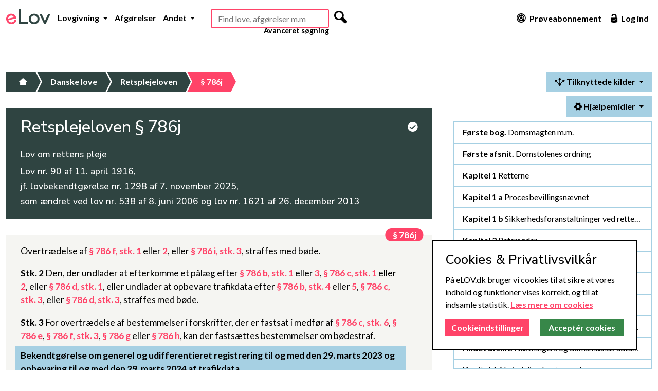

--- FILE ---
content_type: text/html; charset=utf-8
request_url: https://www.elov.dk/retsplejeloven/paragraf/786j/
body_size: 10036
content:

<!DOCTYPE html>
<html lang="da">
<head>
    <title>eLov - Retsplejeloven § 786j</title>
    <meta charset="utf-8">
    
    <meta name="description" content="Retsplejeloven § 786j Overtrædelse af § 786 f, stk. 1 eller 2, eller § 786 i, stk. 3, straffes med bøde.">
    <meta name="author" content="eLov ApS">
    <meta name="viewport" content="width=device-width, initial-scale=1">
    <meta name="msvalidate.01" content="33D5BF47DA97403858ADD3D28CE0B327">
    <meta name="google-site-verification" content="iOTxGosTgjrIaTLq2e2BA1IwFXdc-pSeZt2uG5qfVJA">
    
    <link rel="stylesheet" href="/static/lawsite/v2/css/libs/bootstrap-5.2.3.min.css">
    <link rel="stylesheet" href="/static/lawsite/v2/css/style.css?u=2023-11-06">
    
    
        <link rel="stylesheet" href="/static/lawsite/v2/css/restrict-bookmarks.css?u=2022-03-18">

        
            <link rel="stylesheet" href="/static/lawsite/v2/css/restrict-proposed.css?u=2022-03-18">
        
    

    <link rel="shortcut icon" type="image/x-icon" href="/static/lawsite/img/favicon/favicon.ico?v=2">
    <link rel="apple-touch-icon" sizes="180x180" href="/static/lawsite/img/favicon/apple-touch-icon.png?v=2">
    <link rel="icon" type="image/png" sizes="32x32" href="/static/lawsite/img/favicon/favicon-32x32.png?v=2">
    <link rel="icon" type="image/png" sizes="16x16" href="/static/lawsite/img/favicon/favicon-16x16.png?v=2">
    <link rel="manifest" href="/static/lawsite/img/favicon/site.webmanifest">
</head>

<body>
    <!-- Header start -->
    <header>
        <div class="container-xxl d-flex flex-column flex-md-row flex-wrap">
            <div class="main-menu d-flex col-12 col-lg-auto justify-content-end justify-content-lg-start order-2 order-lg-0 py-xl-1 py-xxl-0">
                
                    <a href="/" class="logo d-none d-xxl-block"><img src="/static/lawsite/v2/img/elov-logo.svg" alt="eLov er en lovsamling med konsoliderede love m.v., hvor man kan skrive noter til bestemmelserne. eLov har gratis adgang."></a>
                    <a href="/"class="logo-mobile d-block d-lg-none d-xl-block d-xxl-none mt-md-3 pe-xl-2"><img src="/static/lawsite/v2/img/elov-logo-mobile.svg" alt="eLov er en lovsamling med konsoliderede love m.v., hvor man kan skrive noter til bestemmelserne. eLov har gratis adgang."></a>
                

                <nav class="d-flex navbar-expand-lg">
                    <div class="collapse navbar-collapse" id="header-nav">
                        <ul class="nav navbar-nav text-end text-lg-start">
                            <li class="nav-item dropdown">
                                <a class="nav-link dropdown-toggle" href="#" data-bs-toggle="dropdown" role="button" aria-expanded="false">
                                    Lovgivning
                                </a>
                                <ul class="dropdown-menu">
                                    <li><a class="dropdown-item" href="/danske-love/">Love</a></li>
                                    <li><a class="dropdown-item" href="/bekendtgorelser/">Bekendtgørelser</a></li>
                                    <li><a class="dropdown-item" href="/cirkulaerer/">Cirkulærer</a></li>
                                    <li><a class="dropdown-item" href="/dobbeltbeskatningsoverenskomster/">Dobbeltbeskatning</a></li>
                                    <li><a class="dropdown-item" href="/traktater/">Traktater</a>
                                    <li><hr class="dropdown-divider"></li>
                                    <li><a class="dropdown-item" href="/emner/">Retsområder</a></li>
                                </ul>
                            </li>
                            <li class="nav-item">
                                <a class="nav-link" href="/sog/avanceret-sogning/?courts=on">Afgørelser</a>
                            </li>
                            <li class="nav-item dropdown">
                                <a class="nav-link dropdown-toggle" href="#" data-bs-toggle="dropdown" role="button" aria-expanded="false">
                                    Andet
                                </a>
                                <ul class="dropdown-menu">
                                    <li><a class="dropdown-item" href="/betaenkninger/">Betænkninger</a></li>
                                    <li><a class="dropdown-item" href="/beregnere/">Beregnere</a></li>
                                    <li><a class="dropdown-item" href="/dokumenter/">Dokumenter</a></li>
                                    <li><a class="dropdown-item" href="/jurabibliotek/">Jurabibliotek</a></li>
                                    <li><a class="dropdown-item" href="/juridisk-ordbog/">Ordbog</a></li>
                                    <li><a class="dropdown-item" href="/corona/">COVID-19</a></li>
                                    <li><hr class="dropdown-divider"></li>
                                    <li><a class="dropdown-item" href="/guide/">Guide</a></li>
                                    <li><a class="dropdown-item" href="/side/release-notes/">Release Notes</a></li>
                                    <li><a class="dropdown-item" href="/side/produktark/">Produktark</a></li>
                                    
                                </ul>
                            </li>
                        </ul>
                    </div>
                </nav>
            </div>

            
                <div class="search d-flex flex-fill align-self-top justify-content-center justify-content-xl-start  justify-content-xxl-end order-2 order-md-0 mt-0 mt-md-2 mt-lg-0 me-md-2 me-lg-0 ms-auto ms-xl-2 ms-xxl-0 me-xxl-4">
                        <div id="main-search-container">
                            <form id="main_search_form" action="/sog/avanceret-sogning/" method="get" novalidate="">
                                <input type="text" name="all_docs_text" id="main-search" placeholder="Find love, afgørelser m.m" autocomplete="off" required>
                                <div class="d-none">
                                    <input type="checkbox" name="laws" checked="">
                                    <input type="checkbox" name="beks" checked="">
                                    <input type="checkbox" name="cirks" checked="">
                                    <input type="checkbox" name="main_search" checked="">
                                </div>
                                <button type="submit" class="d-none d-xl-inline-flex"><i class="mfg-magnifying"></i></button>
                            </form>
                        </div>
                        <a class="d-none d-xl-block advanced" href="/sog/avanceret-sogning/">Avanceret søgning</a>
                </div>
            

            <div class="right-menu d-flex flex-lg-fill align-self-end align-self-md-center justify-content-md-end pb-1 pb-lg-0">
                <ul class="nav justify-content-end ms-auto">
                    
                        <li class="nav-item"><a class="nav-link" href="/abonnementer/"><i class="mfg-graph mfg-big d-none d-xl-inline-flex"></i> Prøveabonnement</a></li>
                        <li class="nav-item"><a class="nav-link" href="#" data-bs-toggle="modal" data-bs-target="#login-modal"><i class="mfg-unlock_alt mfg-big d-none d-xl-inline-flex"></i> Log ind</a></li>
                    
                </ul>

                <button class="navbar-toggler d-lg-none" type="button" data-bs-toggle="collapse" data-bs-target="#header-nav" aria-controls="header-nav" aria-expanded="false" aria-label="Toggle navigation">
                    <span></span> <span></span> <span></span>
                </button>
            </div>
        </div>
    </header>
    <!-- Header end -->

    
    

    
        <!-- Main start -->
        <main class="container-xxl">
            
                <div class="row">
                    
                        <!-- Main content start -->
                        <div role="main" class="col-12 col-lg-8">
                            
    <input type="hidden" name="csrfmiddlewaretoken" value="RS2jcWMwC0huwq8ipeuDGbv5u7apy4mJ2smExC6yDi0SOGhfs9kqAs779YywLL5r">

    <!-- Breadcrumbs start -->
    <ul class="breadcrumbs">
        <li><a href="/"><i class="mfg-home"></i></a></li>
        
            <li><a href="/danske-love/">Danske love</a></li>
        
        <li><a href="/retsplejeloven/#§786j-stk1">Retsplejeloven</a></li>
        <li class="active"><a href="/retsplejeloven/paragraf/786j/">§ 786j</a></li>
    </ul>
    <!-- Breadcrumbs end -->

    <!-- Law header start -->
    

<div class="lawpage-header">
    <div class="title">
        <div class="row">
            <div class="col-12 col-md-11 title-container">
                <h1 id="main-page-title" pk="292" beckrefs="off" paragraphs-count="1226" bog-count="5">
                    Retsplejeloven
                    
                        § 786j
                    

                    <!-- Interaction icons start -->
                    
                    <!-- Interaction icons end -->
                </h1>
            </div>

            <div class="col-1 d-none d-md-block text-end">
                
                    <a tabindex="0" class="action-icon consolidated" role="button" data-bs-toggle="popover" data-bs-custom-class="lawpage-header-popover" data-bs-trigger="manual" data-bs-placement="bottom" data-bs-html="true" data-bs-content=" ">
                        <i class="mfg-check_circle"></i>
                    </a>
                    <div id="lawpage-header-consolidated-popup">
                        
                            Denne <span>konsoliderede version</span> af retsplejeloven
                        
                        er <span>opdateret</span> til i dag, idet vi har implementeret eventuelle senere
                        
                            
                                ændringslove
                            
                         i det omfang, de er trådt i kraft - se mere <a href="#" id="show_change_laws_tab">her</a>.
                    </div>
                
            </div>
        </div>

        

        
            <h2>Lov om rettens pleje</h2>
        

        

        
            
                <h4>Lov nr. 90 af 11. april 1916,<br>jf. lovbekendtgørelse nr. 1298 af 7. november 2025,<br>som ændret ved lov nr. 538 af 8. juni 2006 og lov nr. 1621 af 26. december 2013</h4>
            
        
    </div>
</div>

    <!-- Law header end -->

    <!-- Law content start -->
    <div class="lawpage-content">
        <div class="p-3"></div>
        

<div class="paragraph" id="paragraf786j">
    

    
        
    

    

    
        <div class="stukke first" id="§786j-stk1" data-id="3006083">
            
                <span class="number paragraph-number" id="paragraph_num1134975">
                    <a href="/retsplejeloven/paragraf/786j/" class="paragraph-link">§ 786j</a>
                </span>
            
            <p >
                

                

                
                    
                        Overtrædelse af <a class="jf mjf" data-original-title="" href="/retsplejeloven/paragraf/786f/#§786f-stk1" ptr="P786f_S1" rel="popover" target="_blank" title="">§ 786 f, stk. 1</a> eller <a class="jf mjf" data-original-title="" href="/retsplejeloven/paragraf/786f/#§786f-stk2" ptr="P786f_S2" rel="popover" target="_blank" title="">2</a>, eller <a class="jf mjf" data-original-title="" href="/retsplejeloven/paragraf/786i/#§786i-stk3" ptr="P786i_S3" rel="popover" target="_blank" title="">§ 786 i, stk. 3</a>, straffes med bøde.
                    
                    
                    
                

                

                

                
                    
                

                

                
            </p>
        </div>
    
        <div class="stukke" id="§786j-stk2" data-id="3006084">
            
            <p >
                
                    <span class="number">
                        
                            Stk. 2
                        
                    </span>
                

                

                
                    
                        Den, der undlader at efterkomme et pålæg efter <a class="jf mjf" data-original-title="" href="/retsplejeloven/paragraf/786b/#§786b-stk1" ptr="P786b_S1" rel="popover" target="_blank" title="">§ 786 b, stk. 1</a> eller <a class="jf mjf" data-original-title="" href="/retsplejeloven/paragraf/786b/#§786b-stk3" ptr="P786b_S3" rel="popover" target="_blank" title="">3</a>, <a class="jf mjf" data-original-title="" href="/retsplejeloven/paragraf/786c/#§786c-stk1" ptr="P786c_S1" rel="popover" target="_blank" title="">§ 786 c, stk. 1</a> eller <a class="jf mjf" data-original-title="" href="/retsplejeloven/paragraf/786c/#§786c-stk2" ptr="P786c_S2" rel="popover" target="_blank" title="">2</a>, eller <a class="jf mjf" data-original-title="" href="/retsplejeloven/paragraf/786d/#§786d-stk1" ptr="P786d_S1" rel="popover" target="_blank" title="">§ 786 d, stk. 1</a>, eller undlader at opbevare trafikdata efter <a class="jf mjf" data-original-title="" href="/retsplejeloven/paragraf/786b/#§786b-stk4" ptr="P786b_S4" rel="popover" target="_blank" title="">§ 786 b, stk. 4</a> eller <a class="jf mjf" data-original-title="" href="/retsplejeloven/paragraf/786b/#§786b-stk5" ptr="P786b_S5" rel="popover" target="_blank" title="">5</a>, <a class="jf mjf" data-original-title="" href="/retsplejeloven/paragraf/786c/#§786c-stk3" ptr="P786c_S3" rel="popover" target="_blank" title="">§ 786 c, stk. 3</a>, eller <a class="jf mjf" data-original-title="" href="/retsplejeloven/paragraf/786d/#§786d-stk3" ptr="P786d_S3" rel="popover" target="_blank" title="">§ 786 d, stk. 3</a>, straffes med bøde.
                    
                    
                    
                

                

                

                
                    
                

                

                
            </p>
        </div>
    
        <div class="stukke" id="§786j-stk3" data-id="3006085">
            
            <p >
                
                    <span class="number">
                        
                            Stk. 3
                        
                    </span>
                

                

                
                    
                        For overtrædelse af bestemmelser i forskrifter, der er fastsat i medfør af <a class="jf mjf" data-original-title="" href="/retsplejeloven/paragraf/786c/#§786c-stk6" ptr="P786c_S6" rel="popover" target="_blank" title="">§ 786 c, stk. 6</a>, <a class="jf mjf" data-original-title="" href="/retsplejeloven/paragraf/786e/" ptr="P786e" rel="popover" target="_blank" title="">§ 786 e</a>, <a class="jf mjf" data-original-title="" href="/retsplejeloven/paragraf/786f/#§786f-stk3" ptr="P786f_S3" rel="popover" target="_blank" title="">§ 786 f, stk. 3</a>, <a class="jf mjf" data-original-title="" href="/retsplejeloven/paragraf/786g/" ptr="P786g" rel="popover" target="_blank" title="">§ 786 g</a> eller <a class="jf mjf" data-original-title="" href="/retsplejeloven/paragraf/786h/" ptr="P786h" rel="popover" target="_blank" title="">§ 786 h</a>, kan der fastsættes bestemmelser om bødestraf.
                    
                    
                    
                        <span class="element-beks">
                            
                                <a href="/bekendtgoerelse-om-generel-og-udifferentieret-registrering-til-og-med-den-29-marts-2023-og-opbevaring-til-og-med-den-29-marts-2024-af-trafikdata/" class="bek-link" target="_blank" title="Bekendtgørelse om generel og udifferentieret registrering til og med den 29. marts 2023 og opbevaring til og med den 29. marts 2024 af trafikdata - BEK nr. 381 af 29. marts 2022 med senere ændringer">Bekendtgørelse om generel og udifferentieret registrering til og med den 29. marts 2023 og opbevaring til og med den 29. marts 2024 af trafikdata</a>
                            
                                <a href="/bekendtgoerelse-om-generel-og-udifferentieret-registrering-og-opbevaring-af-oplysninger-om-en-slutbrugers-adgang-til-internettet/" class="bek-link" target="_blank" title="Bekendtgørelse om generel og udifferentieret registrering og opbevaring af oplysninger om en slutbrugers adgang til internettet - BEK nr. 380 af 29. marts 2022 med senere ændringer">Bekendtgørelse om generel og udifferentieret registrering og opbevaring af oplysninger om en slutbrugers adgang til internettet</a>
                            
                        </span>
                    
                

                

                

                
                    
                

                

                
            </p>
        </div>
    

    <div class="d-flex justify-content-center paragraph-tools"><a href="/retsplejeloven/paragraf/786j/forarbejder/" target="_blank" class="tool" data-bs-toggle="popover" data-bs-placement="bottom" data-bs-trigger="hover" data-bs-custom-class="paragraph-tools-popover" data-bs-content="1 Forarbejde"><i class="icon-comments-alt icon-fixed"></i><span class="badge">1</span></a><a href="/retsplejeloven/paragraf/786j/lovkommentarer/" target="_blank" class="tool" data-bs-toggle="popover" data-bs-placement="bottom" data-bs-trigger="hover" data-bs-custom-class="paragraph-tools-popover" data-bs-content="1 Lovkommentar"><i class="icon-book-comment"></i><span class="badge">1</span></a></div>
</div>




    

    


    </div>
    <!-- Law content end -->

                        </div>
                        <!-- Main content end -->
                    

                    
                        <!-- Sidebar start -->
                        <aside class="d-none d-lg-block col-lg-4 sidebar">
                            
    

<div class="container sticky">
    <div class="lawpage-tools single-page">
        <ul class="nav nav-pills justify-content-end">
            

            
                
                
                
                
                
                    
                        <li class="nav-item dropdown ms-2 mb-2">
                            <a class="nav-link dropdown-toggle active" data-bs-toggle="dropdown" href="#" role="button" aria-expanded="false">
                                <i class="mfg-spread"></i> Tilknyttede kilder
                            </a>
                            <ul class="dropdown-menu dropdown-menu-end">
                                
                                
                                
                                
                                    <li><a href="/retsplejeloven/paragraf/786j/lovkommentarer/" class="dropdown-item">Lovkommentarer</a></li>
                                
                                
                                
                                    <li><a href="/retsplejeloven/paragraf/786j/forarbejder/" class="dropdown-item">Forarbejder</a></li>
                                
                                
                            </ul>
                        </li>
                    
                
            

            <li class="nav-item dropdown ms-2 mb-2">
                <a class="nav-link dropdown-toggle active" data-bs-toggle="dropdown" href="#" role="button" aria-expanded="false">
                    <i class="mfg-settings"></i> Hjælpemidler
                </a>
                <ul class="dropdown-menu">
                    <li><a href="https://www.retsinformation.dk/Forms/r0710.aspx?id=251974" class="dropdown-item" target="_blank">Link til Retsinformation</a></li>
                    <li><a href="#" class="dropdown-item print-law"><i class="mfg-printer icon-fixed"></i> Print</a></li>
                    <li><hr class="dropdown-divider"></li>
                    <li>
                        <div class="dropdown-item fontsize">
                            Skriftstørrelse:
                            <a class="minus" class="jbutton" href="#">A-</a>
                            <a class="default" class="jbutton" href="#">A</a>
                            <a class="plus" class="jbutton" href="#">A+</a>
                        </div>
                    </li>
                </ul>
            </li>
        </ul>

        
    </div>

    <div class="lawpage-scrollspy">
        <div class="inner">
            
                <div id="lawpage-toc" class="list-group">
                    
                        
                            <a href="/retsplejeloven/#bog-frste" class="list-group-item list-group-item-action text-truncate list-group-bog">
                                <strong>Første bog. </strong> Domsmagten m.m. 
                            </a>
                            
                                
                                    <a href="/retsplejeloven/#bog-frste-afsnit-frste" class="list-group-item list-group-item-action text-truncate list-group-bog-afsnit list-group-afsnit">
                                        <strong>Første afsnit. </strong> Domstolenes ordning 
                                    </a>
                                
                                
                                    
                                        <a href="/retsplejeloven/#bog-frste-kapitel-1" class="list-group-item list-group-item-action text-truncate list-group-bog-kapitel list-group-kapitel">
                                            <strong>Kapitel 1 </strong> Retterne 
                                        </a>
                                    
                                
                                    
                                        <a href="/retsplejeloven/#bog-frste-kapitel-1a" class="list-group-item list-group-item-action text-truncate list-group-bog-kapitel list-group-kapitel">
                                            <strong>Kapitel 1 a </strong> Procesbevillingsnævnet 
                                        </a>
                                    
                                
                                    
                                        <a href="/retsplejeloven/#bog-frste-kapitel-1b" class="list-group-item list-group-item-action text-truncate list-group-bog-kapitel list-group-kapitel">
                                            <strong>Kapitel 1 b</strong> Sikkerhedsforanstaltninger ved retterne
                                        </a>
                                    
                                
                                    
                                        <a href="/retsplejeloven/#bog-frste-kapitel-2" class="list-group-item list-group-item-action text-truncate list-group-bog-kapitel list-group-kapitel">
                                            <strong>Kapitel 2 </strong> Retsmøder 
                                        </a>
                                    
                                
                                    
                                        <a href="/retsplejeloven/#bog-frste-kapitel-3" class="list-group-item list-group-item-action text-truncate list-group-bog-kapitel list-group-kapitel">
                                            <strong>Kapitel 3 </strong> Retsbøger og sagens dokumenter 
                                        </a>
                                    
                                
                                    
                                        <a href="/retsplejeloven/#bog-frste-kapitel-3a" class="list-group-item list-group-item-action text-truncate list-group-bog-kapitel list-group-kapitel">
                                            <strong>Kapitel 3 a </strong> Aktindsigt 
                                        </a>
                                    
                                
                                    
                                        <a href="/retsplejeloven/#bog-frste-kapitel-4" class="list-group-item list-group-item-action text-truncate list-group-bog-kapitel list-group-kapitel">
                                            <strong>Kapitel 4 </strong> Dommere, fuldmægtige m.m. 
                                        </a>
                                    
                                
                                    
                                        <a href="/retsplejeloven/#bog-frste-kapitel-5" class="list-group-item list-group-item-action text-truncate list-group-bog-kapitel list-group-kapitel">
                                            <strong>Kapitel 5 </strong> Tilfælde, hvor rettens personer skal eller kan vige deres sæde 
                                        </a>
                                    
                                
                            
                                
                                    <a href="/retsplejeloven/#bog-frste-afsnit-andet" class="list-group-item list-group-item-action text-truncate list-group-bog-afsnit list-group-afsnit">
                                        <strong>Andet afsnit. </strong> Nævningers og domsmænds udtagelse 
                                    </a>
                                
                                
                                    
                                        <a href="/retsplejeloven/#bog-frste-kapitel-6" class="list-group-item list-group-item-action text-truncate list-group-bog-kapitel list-group-kapitel">
                                            <strong>Kapitel 6 </strong> Almindelige bestemmelser 
                                        </a>
                                    
                                
                                    
                                        <a href="/retsplejeloven/#bog-frste-kapitel-7" class="list-group-item list-group-item-action text-truncate list-group-bog-kapitel list-group-kapitel">
                                            <strong>Kapitel 7 </strong> Grundlister 
                                        </a>
                                    
                                
                                    
                                        <a href="/retsplejeloven/#bog-frste-kapitel-8" class="list-group-item list-group-item-action text-truncate list-group-bog-kapitel list-group-kapitel">
                                            <strong>Kapitel 8 </strong> Nævninge- og domsmandslister 
                                        </a>
                                    
                                
                                    
                                        <a href="/retsplejeloven/#bog-frste-kapitel-9" class="list-group-item list-group-item-action text-truncate list-group-bog-kapitel list-group-kapitel">
                                            <strong>Kapitel 9 </strong> Udtagelse af nævninger for de enkelte sager 
                                        </a>
                                    
                                
                                    
                                        <a href="/retsplejeloven/#bog-frste-kapitel-9a" class="list-group-item list-group-item-action text-truncate list-group-bog-kapitel list-group-kapitel">
                                            <strong>Kapitel 9 a </strong> Udtagelse af domsmænd for de enkelte sager 
                                        </a>
                                    
                                
                            
                                
                                    <a href="/retsplejeloven/#bog-frste-afsnit-tredje" class="list-group-item list-group-item-action text-truncate list-group-bog-afsnit list-group-afsnit">
                                        <strong>Tredje afsnit. </strong> Udtagelse af sagkyndige retsmedlemmer 
                                    </a>
                                
                                
                                    
                                        <a href="/retsplejeloven/#bog-frste-kapitel-9-b" class="list-group-item list-group-item-action text-truncate list-group-bog-kapitel list-group-kapitel">
                                            <strong>Kapitel 9 b </strong>
                                        </a>
                                    
                                
                            
                                
                                    <a href="/retsplejeloven/#bog-frste-afsnit-fjerde" class="list-group-item list-group-item-action text-truncate list-group-bog-afsnit list-group-afsnit">
                                        <strong>Fjerde afsnit. </strong> Anklagemyndigheden 
                                    </a>
                                
                                
                                    
                                        <a href="/retsplejeloven/#bog-frste-kapitel-10" class="list-group-item list-group-item-action text-truncate list-group-bog-kapitel list-group-kapitel">
                                            <strong>Kapitel 10 </strong> Anklagemyndigheden 
                                        </a>
                                    
                                
                            
                                
                                    <a href="/retsplejeloven/#bog-frste-afsnit-femte" class="list-group-item list-group-item-action text-truncate list-group-bog-afsnit list-group-afsnit">
                                        <strong>Femte afsnit. </strong> Politiet 
                                    </a>
                                
                                
                                    
                                        <a href="/retsplejeloven/#bog-frste-kapitel-11" class="list-group-item list-group-item-action text-truncate list-group-bog-kapitel list-group-kapitel">
                                            <strong>Kapitel 11 </strong>
                                        </a>
                                    
                                
                            
                                
                                    <a href="/retsplejeloven/#bog-frste-afsnit-sjette" class="list-group-item list-group-item-action text-truncate list-group-bog-afsnit list-group-afsnit">
                                        <strong>Sjette afsnit.</strong> Den Uafhængige Politiklagemyndighed og Det Uafhængige Tilsyn med Bevismidler
                                    </a>
                                
                                
                                    
                                        <a href="/retsplejeloven/#bog-frste-kapitel-11a" class="list-group-item list-group-item-action text-truncate list-group-bog-kapitel list-group-kapitel">
                                            <strong>Kapitel 11 a </strong>
                                        </a>
                                    
                                
                            
                                
                                    <a href="/retsplejeloven/#bog-frste-afsnit-syvende" class="list-group-item list-group-item-action text-truncate list-group-bog-afsnit list-group-afsnit">
                                        <strong>Syvende afsnit. </strong> Advokater 
                                    </a>
                                
                                
                                    
                                        <a href="/retsplejeloven/#bog-frste-kapitel-12" class="list-group-item list-group-item-action text-truncate list-group-bog-kapitel list-group-kapitel">
                                            <strong>Kapitel 12 </strong> Beskikkelse som advokat 
                                        </a>
                                    
                                
                                    
                                        <a href="/retsplejeloven/#bog-frste-kapitel-13" class="list-group-item list-group-item-action text-truncate list-group-bog-kapitel list-group-kapitel">
                                            <strong>Kapitel 13 </strong> Advokaternes møderet for domstolene 
                                        </a>
                                    
                                
                                    
                                        <a href="/retsplejeloven/#bog-frste-kapitel-14" class="list-group-item list-group-item-action text-truncate list-group-bog-kapitel list-group-kapitel">
                                            <strong>Kapitel 14 </strong> Ophør af retten til at udøve advokatvirksomhed 
                                        </a>
                                    
                                
                                    
                                        <a href="/retsplejeloven/#bog-frste-kapitel-15" class="list-group-item list-group-item-action text-truncate list-group-bog-kapitel list-group-kapitel">
                                            <strong>Kapitel 15 </strong> Advokatsamfundet og Advokatnævnet 
                                        </a>
                                    
                                
                                    
                                        <a href="/retsplejeloven/#bog-frste-kapitel-15a" class="list-group-item list-group-item-action text-truncate list-group-bog-kapitel list-group-kapitel">
                                            <strong>Kapitel 15 a </strong> Salærklager 
                                        </a>
                                    
                                
                                    
                                        <a href="/retsplejeloven/#bog-frste-kapitel-15b" class="list-group-item list-group-item-action text-truncate list-group-bog-kapitel list-group-kapitel">
                                            <strong>Kapitel 15 b </strong> Disciplinærsager 
                                        </a>
                                    
                                
                                    
                                        <a href="/retsplejeloven/#bog-frste-kapitel-15c" class="list-group-item list-group-item-action text-truncate list-group-bog-kapitel list-group-kapitel">
                                            <strong>Kapitel 15 c</strong> Sager om valgbarhed
                                        </a>
                                    
                                
                            
                        
                            <a href="/retsplejeloven/#bog-anden" class="list-group-item list-group-item-action text-truncate list-group-bog">
                                <strong>Anden bog. </strong> Fælles bestemmelser for borgerlige sager og straffesager 
                            </a>
                            
                                
                                
                                    
                                        <a href="/retsplejeloven/#bog-anden-kapitel-16" class="list-group-item list-group-item-action text-truncate list-group-bog-kapitel list-group-kapitel">
                                            <strong>Kapitel 16 </strong> Almindelige bestemmelser om procesmåden 
                                        </a>
                                    
                                
                                    
                                        <a href="/retsplejeloven/#bog-anden-kapitel-17" class="list-group-item list-group-item-action text-truncate list-group-bog-kapitel list-group-kapitel">
                                            <strong>Kapitel 17 </strong> Meddelelser og forkyndelse af meddelelser
                                        </a>
                                    
                                
                                    
                                        <a href="/retsplejeloven/#bog-anden-kapitel-18" class="list-group-item list-group-item-action text-truncate list-group-bog-kapitel list-group-kapitel">
                                            <strong>Kapitel 18 </strong> Vidner 
                                        </a>
                                    
                                
                                    
                                        <a href="/retsplejeloven/#bog-anden-kapitel-19" class="list-group-item list-group-item-action text-truncate list-group-bog-kapitel list-group-kapitel">
                                            <strong>Kapitel 19 </strong> Syn og skøn 
                                        </a>
                                    
                                
                                    
                                        <a href="/retsplejeloven/#bog-anden-kapitel-19a" class="list-group-item list-group-item-action text-truncate list-group-bog-kapitel list-group-kapitel">
                                            <strong>Kapitel 19 a</strong> (Ophævet)
                                        </a>
                                    
                                
                                    
                                        <a href="/retsplejeloven/#bog-anden-kapitel-20" class="list-group-item list-group-item-action text-truncate list-group-bog-kapitel list-group-kapitel">
                                            <strong>Kapitel 20 </strong> Rettens rådslagninger og afgørelser 
                                        </a>
                                    
                                
                            
                        
                            <a href="/retsplejeloven/#bog-tredje" class="list-group-item list-group-item-action text-truncate list-group-bog">
                                <strong>Tredje bog. </strong> Den borgerlige retspleje 
                            </a>
                            
                                
                                    <a href="/retsplejeloven/#bog-tredje-afsnit-frste" class="list-group-item list-group-item-action text-truncate list-group-bog-afsnit list-group-afsnit">
                                        <strong>Første afsnit. </strong> Almindelige bestemmelser 
                                    </a>
                                
                                
                                    
                                        <a href="/retsplejeloven/#bog-tredje-kapitel-21" class="list-group-item list-group-item-action text-truncate list-group-bog-kapitel list-group-kapitel">
                                            <strong>Kapitel 21 </strong> Saglig kompetence 
                                        </a>
                                    
                                
                                    
                                        <a href="/retsplejeloven/#bog-tredje-kapitel-22" class="list-group-item list-group-item-action text-truncate list-group-bog-kapitel list-group-kapitel">
                                            <strong>Kapitel 22 </strong> Stedlig kompetence 
                                        </a>
                                    
                                
                                    
                                        <a href="/retsplejeloven/#bog-tredje-kapitel-23" class="list-group-item list-group-item-action text-truncate list-group-bog-kapitel list-group-kapitel">
                                            <strong>Kapitel 23 </strong> Sammenlægning og adskillelse af krav 
                                        </a>
                                    
                                
                                    
                                        <a href="/retsplejeloven/#bog-tredje-kapitel-23a" class="list-group-item list-group-item-action text-truncate list-group-bog-kapitel list-group-kapitel">
                                            <strong>Kapitel 23 a </strong> Gruppesøgsmål 
                                        </a>
                                    
                                
                                    
                                        <a href="/retsplejeloven/#bog-tredje-kapitel-24" class="list-group-item list-group-item-action text-truncate list-group-bog-kapitel list-group-kapitel">
                                            <strong>Kapitel 24 </strong> Sagens parter 
                                        </a>
                                    
                                
                                    
                                        <a href="/retsplejeloven/#bog-tredje-kapitel-25" class="list-group-item list-group-item-action text-truncate list-group-bog-kapitel list-group-kapitel">
                                            <strong>Kapitel 25 </strong> Rettergangsfuldmægtige 
                                        </a>
                                    
                                
                                    
                                        <a href="/retsplejeloven/#bog-tredje-kapitel-26" class="list-group-item list-group-item-action text-truncate list-group-bog-kapitel list-group-kapitel">
                                            <strong>Kapitel 26 </strong> Forligsmægling 
                                        </a>
                                    
                                
                                    
                                        <a href="/retsplejeloven/#bog-tredje-kapitel-27" class="list-group-item list-group-item-action text-truncate list-group-bog-kapitel list-group-kapitel">
                                            <strong>Kapitel 27 </strong> Retsmægling 
                                        </a>
                                    
                                
                                    
                                        <a href="/retsplejeloven/#bog-tredje-kapitel-28" class="list-group-item list-group-item-action text-truncate list-group-bog-kapitel list-group-kapitel">
                                            <strong>Kapitel 28 </strong> Om parternes og tredjemands forpligtelse til at fremlægge synbare bevismidler 
                                        </a>
                                    
                                
                                    
                                        <a href="/retsplejeloven/#bog-tredje-kapitel-29" class="list-group-item list-group-item-action text-truncate list-group-bog-kapitel list-group-kapitel">
                                            <strong>Kapitel 29 </strong> Afhøring af parter 
                                        </a>
                                    
                                
                                    
                                        <a href="/retsplejeloven/#bog-tredje-kapitel-29a" class="list-group-item list-group-item-action text-truncate list-group-bog-kapitel list-group-kapitel">
                                            <strong>Kapitel 29 a </strong> Oplysningspligt ved krænkelse af immaterialrettigheder m.v. 
                                        </a>
                                    
                                
                                    
                                        <a href="/retsplejeloven/#bog-tredje-kapitel-30" class="list-group-item list-group-item-action text-truncate list-group-bog-kapitel list-group-kapitel">
                                            <strong>Kapitel 30 </strong> Sagsomkostninger 
                                        </a>
                                    
                                
                                    
                                        <a href="/retsplejeloven/#bog-tredje-kapitel-31" class="list-group-item list-group-item-action text-truncate list-group-bog-kapitel list-group-kapitel">
                                            <strong>Kapitel 31 </strong> Retshjælp og fri proces 
                                        </a>
                                    
                                
                            
                                
                                    <a href="/retsplejeloven/#bog-tredje-afsnit-andet" class="list-group-item list-group-item-action text-truncate list-group-bog-afsnit list-group-afsnit">
                                        <strong>Andet afsnit. </strong> Rettergangsmåden 
                                    </a>
                                
                                
                                    
                                        <a href="/retsplejeloven/#bog-tredje-kapitel-32" class="list-group-item list-group-item-action text-truncate list-group-bog-kapitel list-group-kapitel">
                                            <strong>Kapitel 32 </strong> Almindelige bestemmelser 
                                        </a>
                                    
                                
                                    
                                        <a href="/retsplejeloven/#bog-tredje-kapitel-33" class="list-group-item list-group-item-action text-truncate list-group-bog-kapitel list-group-kapitel">
                                            <strong>Kapitel 33 </strong> Sagsforberedelse i 1. instans 
                                        </a>
                                    
                                
                                    
                                        <a href="/retsplejeloven/#bog-tredje-kapitel-34" class="list-group-item list-group-item-action text-truncate list-group-bog-kapitel list-group-kapitel">
                                            <strong>Kapitel 34 </strong> Hovedforhandling i 1. instans 
                                        </a>
                                    
                                
                                    
                                        <a href="/retsplejeloven/#bog-tredje-kapitel-35" class="list-group-item list-group-item-action text-truncate list-group-bog-kapitel list-group-kapitel">
                                            <strong>Kapitel 35 </strong> Genoptagelse 
                                        </a>
                                    
                                
                                    
                                        <a href="/retsplejeloven/#bog-tredje-kapitel-36" class="list-group-item list-group-item-action text-truncate list-group-bog-kapitel list-group-kapitel">
                                            <strong>Kapitel 36 </strong> Anke 
                                        </a>
                                    
                                
                                    
                                        <a href="/retsplejeloven/#bog-tredje-kapitel-37" class="list-group-item list-group-item-action text-truncate list-group-bog-kapitel list-group-kapitel">
                                            <strong>Kapitel 37 </strong> Kære 
                                        </a>
                                    
                                
                                    
                                        <a href="/retsplejeloven/#bog-tredje-kapitel-38" class="list-group-item list-group-item-action text-truncate list-group-bog-kapitel list-group-kapitel">
                                            <strong>Kapitel 38 </strong> Ekstraordinær genoptagelse og anke 
                                        </a>
                                    
                                
                                    
                                        <a href="/retsplejeloven/#bog-tredje-kapitel-39" class="list-group-item list-group-item-action text-truncate list-group-bog-kapitel list-group-kapitel">
                                            <strong>Kapitel 39</strong> Den forenklede proces
                                        </a>
                                    
                                
                                    
                                        <a href="/retsplejeloven/#bog-tredje-kapitel-40" class="list-group-item list-group-item-action text-truncate list-group-bog-kapitel list-group-kapitel">
                                            <strong>Kapitel 40</strong> Midlertidige afgørelser om forbud og påbud i en borgerlig sag
                                        </a>
                                    
                                
                                    
                                        <a href="/retsplejeloven/#bog-tredje-kapitel-41" class="list-group-item list-group-item-action text-truncate list-group-bog-kapitel list-group-kapitel">
                                            <strong>Kapitel 41 </strong> (Ophævet) 
                                        </a>
                                    
                                
                                    
                                        <a href="/retsplejeloven/#bog-tredje-kapitel-42" class="list-group-item list-group-item-action text-truncate list-group-bog-kapitel list-group-kapitel">
                                            <strong>Kapitel 42</strong> Familieretlige sager
                                        </a>
                                    
                                
                                    
                                        <a href="/retsplejeloven/#bog-tredje-kapitel-42a" class="list-group-item list-group-item-action text-truncate list-group-bog-kapitel list-group-kapitel">
                                            <strong>Kapitel 42 a</strong> Sager om forældreskab
                                        </a>
                                    
                                
                                    
                                        <a href="/retsplejeloven/#bog-tredje-kapitel-42b" class="list-group-item list-group-item-action text-truncate list-group-bog-kapitel list-group-kapitel">
                                            <strong>Kapitel 42 b</strong> Særregler om tvangsfuldbyrdelse af forældremyndighed, barnets bopæl og samvær
                                        </a>
                                    
                                
                                    
                                        <a href="/retsplejeloven/#bog-tredje-kapitel-43" class="list-group-item list-group-item-action text-truncate list-group-bog-kapitel list-group-kapitel">
                                            <strong>Kapitel 43</strong> Værgemålssager
                                        </a>
                                    
                                
                                    
                                        <a href="/retsplejeloven/#bog-tredje-kapitel-43a" class="list-group-item list-group-item-action text-truncate list-group-bog-kapitel list-group-kapitel">
                                            <strong>Kapitel 43 a </strong> Prøvelse af administrativt bestemt frihedsberøvelse 
                                        </a>
                                    
                                
                                    
                                        <a href="/retsplejeloven/#bog-tredje-kapitel-43b" class="list-group-item list-group-item-action text-truncate list-group-bog-kapitel list-group-kapitel">
                                            <strong>Kapitel 43 b </strong> Prøvelse af beslutning om adoption uden samtykke 
                                        </a>
                                    
                                
                                    
                                        <a href="/retsplejeloven/#bog-tredje-kapitel-44" class="list-group-item list-group-item-action text-truncate list-group-bog-kapitel list-group-kapitel">
                                            <strong>Kapitel 44 </strong> Fremgangsmåden ved at erhverve mortifikations- eller ejendomsdom 
                                        </a>
                                    
                                
                            
                                
                                    <a href="/retsplejeloven/#bog-tredje-afsnit-tredje" class="list-group-item list-group-item-action text-truncate list-group-bog-afsnit list-group-afsnit">
                                        <strong>Tredje afsnit. </strong> Betalingspåkrav 
                                    </a>
                                
                                
                                    
                                        <a href="/retsplejeloven/#bog-tredje-kapitel-44a" class="list-group-item list-group-item-action text-truncate list-group-bog-kapitel list-group-kapitel">
                                            <strong>Kapitel 44 a </strong>
                                        </a>
                                    
                                
                            
                                
                                    <a href="/retsplejeloven/#bog-tredje-afsnit-fjerde" class="list-group-item list-group-item-action text-truncate list-group-bog-afsnit list-group-afsnit">
                                        <strong>Fjerde afsnit. </strong> Tvangsfuldbyrdelse 
                                    </a>
                                
                                
                                    
                                        <a href="/retsplejeloven/#bog-tredje-kapitel-45" class="list-group-item list-group-item-action text-truncate list-group-bog-kapitel list-group-kapitel">
                                            <strong>Kapitel 45 </strong> Grundlaget for tvangsfuldbyrdelse 
                                        </a>
                                    
                                
                                    
                                        <a href="/retsplejeloven/#bog-tredje-kapitel-46" class="list-group-item list-group-item-action text-truncate list-group-bog-kapitel list-group-kapitel">
                                            <strong>Kapitel 46 </strong> Fremgangsmåden ved udlæg og tvangsfuldbyrdelse af andre krav end pengekrav 
                                        </a>
                                    
                                
                                    
                                        <a href="/retsplejeloven/#bog-tredje-kapitel-47" class="list-group-item list-group-item-action text-truncate list-group-bog-kapitel list-group-kapitel">
                                            <strong>Kapitel 47 </strong> Udlæggets genstand og retsvirkninger 
                                        </a>
                                    
                                
                                    
                                        <a href="/retsplejeloven/#bog-tredje-kapitel-48" class="list-group-item list-group-item-action text-truncate list-group-bog-kapitel list-group-kapitel">
                                            <strong>Kapitel 48 </strong> Særregler om tvangsfuldbyrdelse af andre krav end pengekrav 
                                        </a>
                                    
                                
                                    
                                        <a href="/retsplejeloven/#bog-tredje-kapitel-48a" class="list-group-item list-group-item-action text-truncate list-group-bog-kapitel list-group-kapitel">
                                            <strong>Kapitel 48 a </strong> Særregler om tvangsfuldbyrdelse af forældremyndighed, barnets bopæl og samvær 
                                        </a>
                                    
                                
                                    
                                        <a href="/retsplejeloven/#bog-tredje-kapitel-49" class="list-group-item list-group-item-action text-truncate list-group-bog-kapitel list-group-kapitel">
                                            <strong>Kapitel 49 </strong> Almindelige bestemmelser for tvangsauktion 
                                        </a>
                                    
                                
                                    
                                        <a href="/retsplejeloven/#bog-tredje-kapitel-50" class="list-group-item list-group-item-action text-truncate list-group-bog-kapitel list-group-kapitel">
                                            <strong>Kapitel 50 </strong> Tvangsauktion over løsøre 
                                        </a>
                                    
                                
                                    
                                        <a href="/retsplejeloven/#bog-tredje-kapitel-51" class="list-group-item list-group-item-action text-truncate list-group-bog-kapitel list-group-kapitel">
                                            <strong>Kapitel 51 </strong> Tvangsauktion over fast ejendom 
                                        </a>
                                    
                                
                                    
                                        <a href="/retsplejeloven/#bog-tredje-kapitel-52" class="list-group-item list-group-item-action text-truncate list-group-bog-kapitel list-group-kapitel">
                                            <strong>Kapitel 52 </strong> Tvister under tvangsauktionen 
                                        </a>
                                    
                                
                                    
                                        <a href="/retsplejeloven/#bog-tredje-kapitel-53" class="list-group-item list-group-item-action text-truncate list-group-bog-kapitel list-group-kapitel">
                                            <strong>Kapitel 53 </strong> Appel af fogedrettens afgørelser 
                                        </a>
                                    
                                
                                    
                                        <a href="/retsplejeloven/#bog-tredje-kapitel-54" class="list-group-item list-group-item-action text-truncate list-group-bog-kapitel list-group-kapitel">
                                            <strong>Kapitel 54 </strong> Brugeligt pant 
                                        </a>
                                    
                                
                                    
                                        <a href="/retsplejeloven/#bog-tredje-kapitel-55" class="list-group-item list-group-item-action text-truncate list-group-bog-kapitel list-group-kapitel">
                                            <strong>Kapitel 55 </strong> Umiddelbare fogedforretninger 
                                        </a>
                                    
                                
                            
                                
                                    <a href="/retsplejeloven/#bog-tredje-afsnit-femte" class="list-group-item list-group-item-action text-truncate list-group-bog-afsnit list-group-afsnit">
                                        <strong>Femte afsnit. </strong> De foreløbige retsmidler 
                                    </a>
                                
                                
                                    
                                        <a href="/retsplejeloven/#bog-tredje-kapitel-56" class="list-group-item list-group-item-action text-truncate list-group-bog-kapitel list-group-kapitel">
                                            <strong>Kapitel 56 </strong> Arrest 
                                        </a>
                                    
                                
                                    
                                        <a href="/retsplejeloven/#bog-tredje-kapitel-57" class="list-group-item list-group-item-action text-truncate list-group-bog-kapitel list-group-kapitel">
                                            <strong>Kapitel 57 </strong> Bistand til opretholdelse af forbud og påbud
                                        </a>
                                    
                                
                                    
                                        <a href="/retsplejeloven/#bog-tredje-kapitel-57a" class="list-group-item list-group-item-action text-truncate list-group-bog-kapitel list-group-kapitel">
                                            <strong>Kapitel 57 a </strong> Bevissikring ved krænkelse af immaterialrettigheder m.v. 
                                        </a>
                                    
                                
                            
                                
                                    <a href="/retsplejeloven/#bog-tredje-afsnit-6" class="list-group-item list-group-item-action text-truncate list-group-bog-afsnit list-group-afsnit">
                                        <strong>Sjette afsnit</strong> (Ophævet)
                                    </a>
                                
                                
                            
                        
                            <a href="/retsplejeloven/#bog-fjerde" class="list-group-item list-group-item-action text-truncate list-group-bog">
                                <strong>Fjerde bog. </strong> Strafferetsplejen 
                            </a>
                            
                                
                                    <a href="/retsplejeloven/#bog-fjerde-afsnit-frste" class="list-group-item list-group-item-action text-truncate list-group-bog-afsnit list-group-afsnit">
                                        <strong>Første afsnit. </strong> Almindelige bestemmelser 
                                    </a>
                                
                                
                                    
                                        <a href="/retsplejeloven/#bog-fjerde-kapitel-61" class="list-group-item list-group-item-action text-truncate list-group-bog-kapitel list-group-kapitel">
                                            <strong>Kapitel 61 </strong> Strafferetsplejens område 
                                        </a>
                                    
                                
                                    
                                        <a href="/retsplejeloven/#bog-fjerde-kapitel-62" class="list-group-item list-group-item-action text-truncate list-group-bog-kapitel list-group-kapitel">
                                            <strong>Kapitel 62 </strong> Saglig kompetence 
                                        </a>
                                    
                                
                                    
                                        <a href="/retsplejeloven/#bog-fjerde-kapitel-63" class="list-group-item list-group-item-action text-truncate list-group-bog-kapitel list-group-kapitel">
                                            <strong>Kapitel 63 </strong> Værneting og forening af straffesager 
                                        </a>
                                    
                                
                                    
                                        <a href="/retsplejeloven/#bog-fjerde-kapitel-64" class="list-group-item list-group-item-action text-truncate list-group-bog-kapitel list-group-kapitel">
                                            <strong>Kapitel 64 </strong> Gengivelse af forklaringer 
                                        </a>
                                    
                                
                                    
                                        <a href="/retsplejeloven/#bog-fjerde-kapitel-65" class="list-group-item list-group-item-action text-truncate list-group-bog-kapitel list-group-kapitel">
                                            <strong>Kapitel 65 </strong> Påtalen 
                                        </a>
                                    
                                
                                    
                                        <a href="/retsplejeloven/#bog-fjerde-kapitel-66" class="list-group-item list-group-item-action text-truncate list-group-bog-kapitel list-group-kapitel">
                                            <strong>Kapitel 66 </strong> Sigtede og hans forsvar 
                                        </a>
                                    
                                
                                    
                                        <a href="/retsplejeloven/#bog-fjerde-kapitel-66a" class="list-group-item list-group-item-action text-truncate list-group-bog-kapitel list-group-kapitel">
                                            <strong>Kapitel 66 a </strong> Forurettede 
                                        </a>
                                    
                                
                            
                                
                                    <a href="/retsplejeloven/#bog-fjerde-afsnit-andet" class="list-group-item list-group-item-action text-truncate list-group-bog-afsnit list-group-afsnit">
                                        <strong>Andet afsnit. </strong> Efterforskning, tvangsindgreb m.v. 
                                    </a>
                                
                                
                                    
                                        <a href="/retsplejeloven/#bog-fjerde-kapitel-67" class="list-group-item list-group-item-action text-truncate list-group-bog-kapitel list-group-kapitel">
                                            <strong>Kapitel 67 </strong> Almindelige bestemmelser om efterforskning 
                                        </a>
                                    
                                
                                    
                                        <a href="/retsplejeloven/#bog-fjerde-kapitel-68" class="list-group-item list-group-item-action text-truncate list-group-bog-kapitel list-group-kapitel">
                                            <strong>Kapitel 68 </strong> Afhøringer og særlige efterforskningsskridt 
                                        </a>
                                    
                                
                                    
                                        <a href="/retsplejeloven/#bog-fjerde-kapitel-69" class="list-group-item list-group-item-action text-truncate list-group-bog-kapitel list-group-kapitel">
                                            <strong>Kapitel 69 </strong> Anholdelse 
                                        </a>
                                    
                                
                                    
                                        <a href="/retsplejeloven/#bog-fjerde-kapitel-70" class="list-group-item list-group-item-action text-truncate list-group-bog-kapitel list-group-kapitel">
                                            <strong>Kapitel 70 </strong> Varetægtsfængsling 
                                        </a>
                                    
                                
                                    
                                        <a href="/retsplejeloven/#bog-fjerde-kapitel-71" class="list-group-item list-group-item-action text-truncate list-group-bog-kapitel list-group-kapitel">
                                            <strong>Kapitel 71</strong> Indgreb i meddelelseshemmeligheden, observation, dataaflæsning, forstyrrelse eller afbrydelse af radio- eller telekommunikation, blokering af hjemmesider og overtagelse af tv-overvågning
                                        </a>
                                    
                                
                                    
                                        <a href="/retsplejeloven/#bog-fjerde-kapitel-72" class="list-group-item list-group-item-action text-truncate list-group-bog-kapitel list-group-kapitel">
                                            <strong>Kapitel 72 </strong> Legemsindgreb 
                                        </a>
                                    
                                
                                    
                                        <a href="/retsplejeloven/#bog-fjerde-kapitel-73" class="list-group-item list-group-item-action text-truncate list-group-bog-kapitel list-group-kapitel">
                                            <strong>Kapitel 73 </strong> Ransagning 
                                        </a>
                                    
                                
                                    
                                        <a href="/retsplejeloven/#bog-fjerde-kapitel-74" class="list-group-item list-group-item-action text-truncate list-group-bog-kapitel list-group-kapitel">
                                            <strong>Kapitel 74 </strong> Beslaglæggelse og edition 
                                        </a>
                                    
                                
                                    
                                        <a href="/retsplejeloven/#bog-fjerde-kapitel-75" class="list-group-item list-group-item-action text-truncate list-group-bog-kapitel list-group-kapitel">
                                            <strong>Kapitel 75 </strong> Personundersøgelser 
                                        </a>
                                    
                                
                                    
                                        <a href="/retsplejeloven/#bog-fjerde-kapitel-75a" class="list-group-item list-group-item-action text-truncate list-group-bog-kapitel list-group-kapitel">
                                            <strong>Kapitel 75 a </strong> Andre efterforskningsskridt 
                                        </a>
                                    
                                
                                    
                                        <a href="/retsplejeloven/#bog-fjerde-kapitel-75b" class="list-group-item list-group-item-action text-truncate list-group-bog-kapitel list-group-kapitel">
                                            <strong>Kapitel 75 b </strong> Indgreb over for personer under 15 år 
                                        </a>
                                    
                                
                            
                                
                                    <a href="/retsplejeloven/#bog-fjerde-afsnit-tredje" class="list-group-item list-group-item-action text-truncate list-group-bog-afsnit list-group-afsnit">
                                        <strong>Tredje afsnit. </strong> Tiltale og hovedforhandling i 1. instans 
                                    </a>
                                
                                
                                    
                                        <a href="/retsplejeloven/#bog-fjerde-kapitel-76" class="list-group-item list-group-item-action text-truncate list-group-bog-kapitel list-group-kapitel">
                                            <strong>Kapitel 76 </strong> Tilståelsessager 
                                        </a>
                                    
                                
                                    
                                        <a href="/retsplejeloven/#bog-fjerde-kapitel-77" class="list-group-item list-group-item-action text-truncate list-group-bog-kapitel list-group-kapitel">
                                            <strong>Kapitel 77 </strong> Tiltale og forberedelse af hovedforhandling i 1. instans 
                                        </a>
                                    
                                
                                    
                                        <a href="/retsplejeloven/#bog-fjerde-kapitel-78" class="list-group-item list-group-item-action text-truncate list-group-bog-kapitel list-group-kapitel">
                                            <strong>Kapitel 78 </strong> Hovedforhandling i 1. instans 
                                        </a>
                                    
                                
                                    
                                        <a href="/retsplejeloven/#bog-fjerde-kapitel-79" class="list-group-item list-group-item-action text-truncate list-group-bog-kapitel list-group-kapitel">
                                            <strong>Kapitel 79 </strong> Nævningesager 
                                        </a>
                                    
                                
                                    
                                        <a href="/retsplejeloven/#bog-fjerde-kapitel-80" class="list-group-item list-group-item-action text-truncate list-group-bog-kapitel list-group-kapitel">
                                            <strong>Kapitel 80 </strong> Straffesager, i hvilke der ikke medvirker lægdommere 
                                        </a>
                                    
                                
                                    
                                        <a href="/retsplejeloven/#bog-fjerde-kapitel-81" class="list-group-item list-group-item-action text-truncate list-group-bog-kapitel list-group-kapitel">
                                            <strong>Kapitel 81 </strong> (Ophævet) 
                                        </a>
                                    
                                
                            
                                
                                    <a href="/retsplejeloven/#bog-fjerde-afsnit-fjerde" class="list-group-item list-group-item-action text-truncate list-group-bog-afsnit list-group-afsnit">
                                        <strong>Fjerde afsnit. </strong> (Ophævet)
                                    </a>
                                
                                
                            
                                
                                    <a href="/retsplejeloven/#bog-fjerde-afsnit-femte" class="list-group-item list-group-item-action text-truncate list-group-bog-afsnit list-group-afsnit">
                                        <strong>Femte afsnit. </strong> Retsmidler mod trufne afgørelser 
                                    </a>
                                
                                
                                    
                                        <a href="/retsplejeloven/#bog-fjerde-kapitel-82" class="list-group-item list-group-item-action text-truncate list-group-bog-kapitel list-group-kapitel">
                                            <strong>Kapitel 82 </strong> Anke til landsretten 
                                        </a>
                                    
                                
                                    
                                        <a href="/retsplejeloven/#bog-fjerde-kapitel-83" class="list-group-item list-group-item-action text-truncate list-group-bog-kapitel list-group-kapitel">
                                            <strong>Kapitel 83 </strong> Anke til Højesteret 
                                        </a>
                                    
                                
                                    
                                        <a href="/retsplejeloven/#bog-fjerde-kapitel-84" class="list-group-item list-group-item-action text-truncate list-group-bog-kapitel list-group-kapitel">
                                            <strong>Kapitel 84 </strong> (Ophævet) 
                                        </a>
                                    
                                
                                    
                                        <a href="/retsplejeloven/#bog-fjerde-kapitel-85" class="list-group-item list-group-item-action text-truncate list-group-bog-kapitel list-group-kapitel">
                                            <strong>Kapitel 85 </strong> Kære til højere ret 
                                        </a>
                                    
                                
                                    
                                        <a href="/retsplejeloven/#bog-fjerde-kapitel-86" class="list-group-item list-group-item-action text-truncate list-group-bog-kapitel list-group-kapitel">
                                            <strong>Kapitel 86 </strong> Genoptagelse 
                                        </a>
                                    
                                
                            
                                
                                    <a href="/retsplejeloven/#bog-fjerde-afsnit-sjette" class="list-group-item list-group-item-action text-truncate list-group-bog-afsnit list-group-afsnit">
                                        <strong>Sjette afsnit. </strong> Regler om behandlingen af private straffesager og om forfølgning af borgerlige krav under straffesager 
                                    </a>
                                
                                
                                    
                                        <a href="/retsplejeloven/#bog-fjerde-kapitel-87" class="list-group-item list-group-item-action text-truncate list-group-bog-kapitel list-group-kapitel">
                                            <strong>Kapitel 87 </strong> (Ophævet) 
                                        </a>
                                    
                                
                                    
                                        <a href="/retsplejeloven/#bog-fjerde-kapitel-88" class="list-group-item list-group-item-action text-truncate list-group-bog-kapitel list-group-kapitel">
                                            <strong>Kapitel 88 </strong> Regler om behandlingen af private straffesager 
                                        </a>
                                    
                                
                                    
                                        <a href="/retsplejeloven/#bog-fjerde-kapitel-89" class="list-group-item list-group-item-action text-truncate list-group-bog-kapitel list-group-kapitel">
                                            <strong>Kapitel 89 </strong> Påtale af borgerlige krav under straffesager 
                                        </a>
                                    
                                
                                    
                                        <a href="/retsplejeloven/#bog-fjerde-kapitel-89a" class="list-group-item list-group-item-action text-truncate list-group-bog-kapitel list-group-kapitel">
                                            <strong>Kapitel 89 a</strong> Ophævelse af lejemål i umiddelbar forlængelse af straffesager
                                        </a>
                                    
                                
                            
                                
                                    <a href="/retsplejeloven/#bog-fjerde-afsnit-syvende" class="list-group-item list-group-item-action text-truncate list-group-bog-afsnit list-group-afsnit">
                                        <strong>Syvende afsnit. </strong> Fuldbyrdelsen af domme i straffesager 
                                    </a>
                                
                                
                                    
                                        <a href="/retsplejeloven/#bog-fjerde-kapitel-90" class="list-group-item list-group-item-action text-truncate list-group-bog-kapitel list-group-kapitel">
                                            <strong>Kapitel 90 </strong>
                                        </a>
                                    
                                
                            
                                
                                    <a href="/retsplejeloven/#bog-fjerde-afsnit-ottende" class="list-group-item list-group-item-action text-truncate list-group-bog-afsnit list-group-afsnit">
                                        <strong>Ottende afsnit. </strong> Sagsomkostninger m.v. i straffesager 
                                    </a>
                                
                                
                                    
                                        <a href="/retsplejeloven/#bog-fjerde-kapitel-91" class="list-group-item list-group-item-action text-truncate list-group-bog-kapitel list-group-kapitel">
                                            <strong>Kapitel 91 </strong> Sagsomkostninger 
                                        </a>
                                    
                                
                                    
                                        <a href="/retsplejeloven/#bog-fjerde-kapitel-92" class="list-group-item list-group-item-action text-truncate list-group-bog-kapitel list-group-kapitel">
                                            <strong>Kapitel 92 </strong> Offentlig omtale m.v. af straffesager 
                                        </a>
                                    
                                
                            
                                
                                    <a href="/retsplejeloven/#bog-fjerde-afsnit-9" class="list-group-item list-group-item-action text-truncate list-group-bog-afsnit list-group-afsnit">
                                        <strong>Niende afsnit</strong>
                                    </a>
                                
                                
                                    
                                        <a href="/retsplejeloven/#bog-fjerde-kapitel-93" class="list-group-item list-group-item-action text-truncate list-group-bog-kapitel list-group-kapitel">
                                            <strong>Kapitel 93 </strong> Særlige bestemmelser om nogle forhør m.m. 
                                        </a>
                                    
                                
                            
                                
                                    <a href="/retsplejeloven/#bog-fjerde-afsnit-10" class="list-group-item list-group-item-action text-truncate list-group-bog-afsnit list-group-afsnit">
                                        <strong>Tiende afsnit</strong>
                                    </a>
                                
                                
                                    
                                        <a href="/retsplejeloven/#bog-fjerde-kapitel-93a" class="list-group-item list-group-item-action text-truncate list-group-bog-kapitel list-group-kapitel">
                                            <strong>Kapitel 93 a</strong> Erstatning i anledning af strafferetlig forfølgning m.v.
                                        </a>
                                    
                                
                                    
                                        <a href="/retsplejeloven/#bog-fjerde-kapitel-93b" class="list-group-item list-group-item-action text-truncate list-group-bog-kapitel list-group-kapitel">
                                            <strong>Kapitel 93 b</strong> Behandling af klager over personale i politiet og anklagemyndigheden
                                        </a>
                                    
                                
                                    
                                        <a href="/retsplejeloven/#bog-fjerde-kapitel-93c" class="list-group-item list-group-item-action text-truncate list-group-bog-kapitel list-group-kapitel">
                                            <strong>Kapitel 93 c</strong> Straffesager mod personale i politiet og anklagemyndigheden
                                        </a>
                                    
                                
                                    
                                        <a href="/retsplejeloven/#bog-fjerde-kapitel-93d" class="list-group-item list-group-item-action text-truncate list-group-bog-kapitel list-group-kapitel">
                                            <strong>Kapitel 93 d </strong> (Ophævet) 
                                        </a>
                                    
                                
                            
                        
                            <a href="/retsplejeloven/#bog-femte" class="list-group-item list-group-item-action text-truncate list-group-bog">
                                <strong>Femte bog. </strong> Slutnings- og overgangsbestemmelser
                            </a>
                            
                                
                                    <a href="/retsplejeloven/#bog-femte-kapitel-94" class="list-group-item list-group-item-action text-truncate list-group-bog-afsnit list-group-afsnit">
                                        <strong>Kapitel 94 </strong> Slutningsbestemmelser 
                                    </a>
                                
                                
                            
                                
                                    <a href="/retsplejeloven/#bog-femte-kapitel-95" class="list-group-item list-group-item-action text-truncate list-group-bog-afsnit list-group-afsnit">
                                        <strong>Kapitel 95 </strong> Overgangsbestemmelser 
                                    </a>
                                
                                
                            
                        
                    
                </div>
            
        </div>
    </div>
</div>


                        </aside>
                        <!-- Sidebar end -->
                    
                </div>
            
        </main>
        <!-- Main end -->
    

    
    

    <!-- Footer start -->
    <footer class="container-fluid">
        <div class="container-xxl">
            <div class="row">
                <div class="col-12">
                    <a class="logo" href="/">
                        <img src="/static/lawsite/v2/img/elov-logo-white.svg" alt="eLov er en lovsamling med konsoliderede love m.v., hvor man kan skrive noter til bestemmelserne. eLov har gratis adgang.">
                    </a>
                </div>
            </div>

            <div class="row">
                <div class="d-flex justify-content-center col-footer">
                    <ul>
                        <li><a href="/om-os/">Om os</a></li>
                        <li><a href="/side/cookies/">Cookies</a></li>
                        <li><a href="/side/privatlivspolitik/">Privatliv</a></li>
                        <li><a href="/side/faq/">FAQ</a></li>
                        <li><a href="/abonnementer/">Priser</a></li> <!-- TODO: -->
                        <li><a href="/side/vilkaar/">Vilkår</a></li>
                    </ul>
                </div>
            </div>

            <div class="row">
                <div class="d-flex justify-content-center">
                    <ul class="contacts">
                        <li class="d-none d-md-inline-block"><a class="contact"><i class="mfg-home mfg-bigger icon-right"></i> Gothersgade 137, 1123 København</a></li>
                        <li><a class="contact" href="tel:+4525794747"><i class="mfg-tablet mfg-bigger icon-right"></i> 2579 4747</a></li>
                        <li><a class="contact" href="mailto:kontakt@elov.dk"><i class="mfg-at mfg-bigger icon-right"></i> kontakt@elov.dk</a></li>
                        <li>
                            <a class="contact" href="https://www.facebook.com/pages/eLOV.DK/420375318015712" target="_blank"><i class="mfg-facebook_circle mfg-bigger icon-right"></i></a>
                            <a class="contact" href="https://www.linkedin.com/company/3118764?trk=tyah" target="_blank"><i class="mfg-linked_in mfg-bigger icon-right"></i></a>
                        </li>
                    </ul>
                </div>
            </div>
        </div>
    </footer>
    <!-- Footer end -->

    <!-- Modals start -->
    <!-- Login modal start -->
<div class="modal fade elov-simple-modal" id="login-modal" tabindex="-1" role="dialog" aria-labelledby="myModalLabel">
    <div class="modal-dialog" role="document">
        <div class="modal-content">
            <button type="button" class="btn-close" data-bs-dismiss="modal" aria-label="Close"></button>
            <div class="modal-body">
                <h3>Log ind</h3>
                <form class="login-form" method="post" action="#" novalidate>
                    <input type="hidden" name="csrfmiddlewaretoken" value="RS2jcWMwC0huwq8ipeuDGbv5u7apy4mJ2smExC6yDi0SOGhfs9kqAs779YywLL5r">
                    <div class="input-group">
                        <span class="input-group-text"><i class="mfg-mail icon-fixed"></i></span>
                        <input class="form-control" name="identification" type="email" placeholder="Emailadresse">
                    </div>
                    <div class="input-group">
                        <span class="input-group-text"><i class="mfg-lock icon-fixed"></i></span>
                        <input class="form-control" name="password" type="password" placeholder="Adgangskode">
                    </div>
                    <label class="error visually-hidden">Forkert brugernavn eller adgangskode</label>
                    <div class="conditions">
                        <input type="checkbox" name="remember_me" id="id_remember_me"><label for="id_remember_me" class="checkbox_login">Forbliv logget på</label>
                    </div>

                    <div class="submit-wrapper">
                        <input type="submit" class="elov-btn" value="Log ind" />
                    </div>
                    <a class="forgot-password-button" href="">Glemt adgangskode</a>
                </form>

                <form class="forgot-password-form visually-hidden" method="post" action="/profil/adgangskode/nykode/">
                    <input type="hidden" name="csrfmiddlewaretoken" value="RS2jcWMwC0huwq8ipeuDGbv5u7apy4mJ2smExC6yDi0SOGhfs9kqAs779YywLL5r">
                    <p class="hint">Udfyld venligst din email nedenfor og tryk enter</p>
                    <div class="input-group">
                        <span class="input-group-text"><i class="mfg-mail icon-fixed"></i></span>
                        <input class="form-control" name="email" type="email" placeholder="Emailadresse">
                    </div>
                </form>
            </div>
        </div>
    </div>
</div>
<!-- Login modal end -->


    
        
    

    
    <!-- Editorial modal start -->
<div class="modal fade" id="editorial-modal" tabindex="-1" role="dialog">
    <div class="modal-dialog modal-dialog-centered">
        <div class="modal-content">
            <div class="modal-header">
                <h5 class="modal-title">Redaktionelle noter</h5>
                <button type="button" class="btn-close" data-bs-dismiss="modal" aria-label="Luk"></button>
            </div>

            <div class="modal-body"></div>

            <div class="modal-footer">
                <button type="button" class="btn btn-secondary" data-bs-dismiss="modal">Luk</button>
            </div>
        </div>
    </div>
</div>
<!-- Editorial modal end -->


    <!-- Modals end -->

    <script async src="https://www.googletagmanager.com/gtag/js?id=UA-151655478-1&aip=1"></script>
    <script src="/static/lawsite/v2/js/libs/bootstrap-5.2.3.bundle.min.js"></script>
    <script src="/static/lawsite/v2/js/libs/autocomplete-10.2.7.min.js"></script>
    <script src="/static/lawsite/v2/js/libs/ihavecookies.min.js"></script>
    <script src="/static/lawsite/v2/js/libs/insQ.min.js"></script>
    <script src="/static/lawsite/v2/js/app.js?u=2023-04-11"></script>
    
    
    
    <script src="/static/lawsite/v2/js/lawpage.js?u=2023-04-12"></script>
    <script src="/static/lawsite/v2/js/references.js?u=2023-03-23"></script>

    <script>
        window.dataLayer = window.dataLayer || [];
        function gtag(){dataLayer.push(arguments);}
    </script>

    <!-- Dev by: github.com/btatarov -->
</body>
</html>


--- FILE ---
content_type: text/css; charset=utf-8
request_url: https://www.elov.dk/static/lawsite/v2/css/style.css?u=2023-11-06
body_size: 21978
content:
@import'https://fonts.googleapis.com/css?family=Architects+Daughter:300,400,500,600,700&subset=latin,latin-ext';@import'https://fonts.googleapis.com/css?family=Lato:300,400,500,600,700&display=swap&subset=latin-ext';@import'https://fonts.googleapis.com/css?family=Nunito+Sans:300,400,500,600,700&display=swap&subset=latin-ext';@font-face{font-family:"awesome_law";src:url("../font/awesome_law.eot");src:url("../font/awesome_law.eot?#iefix") format("embedded-opentype"),url("../font/awesome_law.ttf") format("truetype"),url("../font/awesome_law.woff") format("woff"),url("../font/awesome_law.svg#awesome_law") format("svg");font-weight:normal;font-style:normal}[class*=icon-]{font-family:"awesome_law";speak:none;font-style:normal;font-weight:normal;font-variant:normal;text-transform:none;line-height:1;-webkit-font-smoothing:antialiased;-moz-osx-font-smoothing:grayscale}.icon-treaty:before{content:""}.icon-law:before{content:""}.icon-Dbo:before{content:""}.icon-calc:before{content:""}.icon-comm_report:before{content:""}.icon-bek:before{content:""}.icon-appendix:before{content:""}.icon-long-arrow-down:before{content:""}.icon-long-arrow-left:before{content:""}.icon-long-arrow-right:before{content:""}.icon-long-arrow-up:before{content:""}.icon-search:before{content:""}.icon-envelope:before{content:""}.icon-heart:before{content:""}.icon-star:before{content:""}.icon-star-empty:before{content:""}.icon-user:before{content:""}.icon-film:before{content:""}.icon-th-large:before{content:""}.icon-th:before{content:""}.icon-ok:before{content:""}.icon-remove:before{content:""}.icon-zoom-in:before{content:""}.icon-zoom-out:before{content:""}.icon-off:before{content:""}.icon-signal:before{content:""}.icon-home:before{content:""}.icon-trash:before{content:""}.icon-cog:before{content:""}.icon-file:before{content:""}.icon-time:before{content:""}.icon-road:before{content:""}.icon-download-alt:before{content:""}.icon-download:before{content:""}.icon-upload:before{content:""}.icon-inbox:before{content:""}.icon-play-circle:before{content:""}.icon-repeat:before{content:""}.icon-refresh:before{content:""}.icon-list-alt:before{content:""}.icon-lock:before{content:""}.icon-flag:before{content:""}.icon-headphones:before{content:""}.icon-volume-off:before{content:""}.icon-volume-down:before{content:""}.icon-volume-up:before{content:""}.icon-qrcode:before{content:""}.icon-barcode:before{content:""}.icon-tag:before{content:""}.icon-tags:before{content:""}.icon-book:before{content:""}.icon-bookmark:before{content:""}.icon-print:before{content:""}.icon-camera:before{content:""}.icon-font:before{content:""}.icon-bold:before{content:""}.icon-italic:before{content:""}.icon-text-height:before{content:""}.icon-text-width:before{content:""}.icon-align-left:before{content:""}.icon-align-center:before{content:""}.icon-align-right:before{content:""}.icon-align-justify:before{content:""}.icon-list:before{content:""}.icon-indent-left:before{content:""}.icon-indent-right:before{content:""}.icon-facetime-video:before{content:""}.icon-picture:before{content:""}.icon-pencil:before{content:""}.icon-map-marker:before{content:""}.icon-adjust:before{content:""}.icon-tint:before{content:""}.icon-edit:before{content:""}.icon-share:before{content:""}.icon-check:before{content:""}.icon-move:before{content:""}.icon-step-backward:before{content:""}.icon-fast-backward:before{content:""}.icon-backward:before{content:""}.icon-play:before{content:""}.icon-pause:before{content:""}.icon-stop:before{content:""}.icon-forward:before{content:""}.icon-fast-forward:before{content:""}.icon-step-forward:before{content:""}.icon-eject:before{content:""}.icon-chevron-left:before{content:""}.icon-chevron-right:before{content:""}.icon-plus-sign:before{content:""}.icon-minus-sign:before{content:""}.icon-remove-sign:before{content:""}.icon-ok-sign:before{content:""}.icon-question-sign:before{content:""}.icon-info-sign:before{content:""}.icon-screenshot:before{content:""}.icon-remove-circle:before{content:""}.icon-ok-circle:before{content:""}.icon-ban-circle:before{content:""}.icon-arrow-left:before{content:""}.icon-arrow-right:before{content:""}.icon-arrow-up:before{content:""}.icon-arrow-down:before{content:""}.icon-share-alt:before{content:""}.icon-resize-full:before{content:""}.icon-resize-small:before{content:""}.icon-plus:before{content:""}.icon-minus:before{content:""}.icon-asterisk:before{content:""}.icon-exclamation-sign:before{content:""}.icon-gift:before{content:""}.icon-leaf:before{content:""}.icon-fire:before{content:""}.icon-eye-open:before{content:""}.icon-eye-close:before{content:""}.icon-warning-sign:before{content:""}.icon-plane:before{content:""}.icon-calendar:before{content:""}.icon-random:before{content:""}.icon-comment:before{content:""}.icon-magnet:before{content:""}.icon-chevron-up:before{content:""}.icon-chevron-down:before{content:""}.icon-retweet:before{content:""}.icon-shopping-cart:before{content:""}.icon-folder-close:before{content:""}.icon-folder-open:before{content:""}.icon-resize-vertical:before{content:""}.icon-resize-horizontal:before{content:""}.icon-bar-chart:before{content:""}.icon-twitter-sign:before{content:""}.icon-facebook-sign:before{content:""}.icon-camera-retro:before{content:""}.icon-key:before{content:""}.icon-cogs:before{content:""}.icon-comments:before{content:""}.icon-thumbs-up:before{content:""}.icon-thumbs-down:before{content:""}.icon-star-half:before{content:""}.icon-heart-empty:before{content:""}.icon-signout:before{content:""}.icon-linkedin-sign:before{content:""}.icon-pushpin:before{content:""}.icon-external-link:before{content:""}.icon-signin:before{content:""}.icon-trophy:before{content:""}.icon-github-sign:before{content:""}.icon-upload-alt:before{content:""}.icon-lemon:before{content:""}.icon-phone:before{content:""}.icon-check-empty:before{content:""}.icon-bookmark-empty:before{content:""}.icon-phone-sign:before{content:""}.icon-twitter:before{content:""}.icon-facebook:before{content:""}.icon-github:before{content:""}.icon-unlock:before{content:""}.icon-credit:before{content:""}.icon-rss:before{content:""}.icon-hdd:before{content:""}.icon-bullhorn:before{content:""}.icon-bell:before{content:""}.icon-certificate:before{content:""}.icon-hand-right:before{content:""}.icon-hand-left:before{content:""}.icon-hand-up:before{content:""}.icon-hand-down:before{content:""}.icon-circle-arrow-left:before{content:""}.icon-circle-arrow-right:before{content:""}.icon-circle-arrow-up:before{content:""}.icon-circle-arrow-down:before{content:""}.icon-globe:before{content:""}.icon-wrench:before{content:""}.icon-tasks:before{content:""}.icon-filter:before{content:""}.icon-briefcase:before{content:""}.icon-group:before{content:""}.icon-link:before{content:""}.icon-cloud:before{content:""}.icon-beaker:before{content:""}.icon-cut:before{content:""}.icon-copy:before{content:""}.icon-paper-clip:before{content:""}.icon-save:before{content:""}.icon-sign-blank:before{content:""}.icon-reorder:before{content:""}.icon-list-ul:before{content:""}.icon-list-ol:before{content:""}.icon-strikethrough:before{content:""}.icon-underline:before{content:""}.icon-table:before{content:""}.icon-magic:before{content:""}.icon-truck:before{content:""}.icon-pinterest:before{content:""}.icon-pinterest-sign:before{content:""}.icon-google-plus-sign:before{content:""}.icon-money:before{content:""}.icon-caret-down:before{content:""}.icon-caret-up:before{content:""}.icon-caret-left:before{content:""}.icon-caret-right:before{content:""}.icon-columns:before{content:""}.icon-sort:before{content:""}.icon-sort-down:before{content:""}.icon-sort-up:before{content:""}.icon-envelope-alt:before{content:""}.icon-linkedin:before{content:""}.icon-undo:before{content:""}.icon-legal:before{content:""}.icon-dashboard:before{content:""}.icon-comment-alt:before{content:""}.icon-comments-alt:before{content:""}.icon-bolt:before{content:""}.icon-sitemap:before{content:""}.icon-umbrella:before{content:""}.icon-paste:before{content:""}.icon-exchange:before{content:""}.icon-cloud-download:before{content:""}.icon-cloud-upload:before{content:""}.icon-user-md:before{content:""}.icon-stethoscope:before{content:""}.icon-suitcase:before{content:""}.icon-bell-alt:before{content:""}.icon-coffee:before{content:""}.icon-food:before{content:""}.icon-file-alt:before{content:""}.icon-building:before{content:""}.icon-hospital:before{content:""}.icon-ambulance:before{content:""}.icon-medkit:before{content:""}.icon-fighter-jet:before{content:""}.icon-beer:before{content:""}.icon-h-sign:before{content:""}.icon-plus-sign2:before{content:""}.icon-double-angle-left:before{content:""}.icon-double-angle-right:before{content:""}.icon-double-angle-down:before{content:""}.icon-angle-left:before{content:""}.icon-angle-right:before{content:""}.icon-angle-up:before{content:""}.icon-angle-down:before{content:""}.icon-desktop:before{content:""}.icon-laptop:before{content:""}.icon-tablet:before{content:""}.icon-mobile:before{content:""}.icon-circle-blank:before{content:""}.icon-quote-left:before{content:""}.icon-quote-right:before{content:""}.icon-spinner:before{content:""}.icon-circle:before{content:""}.icon-reply:before{content:""}.icon-github-alt:before{content:""}.icon-folder-close-alt:before{content:""}.icon-folder-open-alt:before{content:""}.icon-expand-alt:before{content:""}.icon-collapse-alt:before{content:""}.icon-frown:before{content:""}.icon-meh:before{content:""}.icon-gamepad:before{content:""}.icon-keyboard:before{content:""}.icon-flag-alt:before{content:""}.icon-flag-checkered:before{content:""}.icon-terminal:before{content:""}.icon-code:before{content:""}.icon-reply-all:before{content:""}.icon-star-half-full:before{content:""}.icon-location-arrow:before{content:""}.icon-crop:before{content:""}.icon-code-fork:before{content:""}.icon-unlink:before{content:""}.icon-question:before{content:""}.icon-info:before{content:""}.icon-exclamation:before{content:""}.icon-superscript:before{content:""}.icon-subscript:before{content:""}.icon-eraser:before{content:""}.icon-microphone:before{content:""}.icon-microphone-off:before{content:""}.icon-shield:before{content:""}.icon-calendar-empty:before{content:""}.icon-fire-extinguisher:before{content:""}.icon-rocket:before{content:""}.icon-maxcdn:before{content:""}.icon-chevron-sign-left:before{content:""}.icon-chevron-sign-right:before{content:""}.icon-chevron-sign-up:before{content:""}.icon-chevron-sign-down:before{content:""}.icon-html5:before{content:""}.icon-css3:before{content:""}.icon-anchor:before{content:""}.icon-unlock-alt:before{content:""}.icon-bullseye:before{content:""}.icon-ellipsis-horizontal:before{content:""}.icon-ellipsis-vertical:before{content:""}.icon-rss-sign:before{content:""}.icon-play-sign:before{content:""}.icon-minus-sign-alt:before{content:""}.icon-check-minus:before{content:""}.icon-level-up:before{content:""}.icon-level-down:before{content:""}.icon-check-sign:before{content:""}.icon-edit-sign:before{content:""}.icon-external-link-sign:before{content:""}.icon-share-sign:before{content:""}.icon-compass:before{content:""}.icon-collapse:before{content:""}.icon-collapse-top:before{content:""}.icon-expand:before{content:""}.icon-euro:before{content:""}.icon-gbp:before{content:""}.icon-dollar:before{content:""}.icon-rupee:before{content:""}.icon-yen:before{content:""}.icon-renminbi:before{content:""}.icon-won:before{content:""}.icon-bitcoin:before{content:""}.icon-file-text:before{content:""}.icon-sort-by-alphabet:before{content:""}.icon-sort-by-alphabet-alt:before{content:""}.icon-sort-by-attributes:before{content:""}.icon-thumbs-up2:before{content:""}.icon-thumbs-down2:before{content:""}.icon-xing:before{content:""}.icon-xing-sign:before{content:""}.icon-stackexchange:before{content:""}.icon-instagram:before{content:""}.icon-flickr:before{content:""}.icon-adn:before{content:""}.icon-bitbucket:before{content:""}.icon-fullscreen:before{content:""}.icon-google-plus:before{content:""}.icon-lightbulb:before{content:""}.icon-double-angle-up:before{content:""}.icon-smile:before{content:""}.icon-puzzle:before{content:""}.icon-ticket:before{content:""}.icon-file2:before{content:""}.icon-bitbucket-sign:before{content:""}.icon-bug:before{content:""}.icon-dropbox:before{content:""}.icon-youtube-play:before{content:""}.icon-youtube:before{content:""}.icon-youtube-sign:before{content:""}.icon-sort-by-order-alt:before{content:""}.icon-sort-by-order:before{content:""}.icon-sort-by-attributes-alt:before{content:""}.icon-tumblr:before{content:""}.icon-tumblr-sign:before{content:""}.icon-weibo:before{content:""}.icon-renren:before{content:""}.icon-vk:before{content:""}.icon-apple:before{content:""}.icon-windows:before{content:""}.icon-android:before{content:""}.icon-linux:before{content:""}.icon-dribbble:before{content:""}.icon-skype:before{content:""}.icon-foursquare:before{content:""}.icon-trello:before{content:""}.icon-female:before{content:""}.icon-male:before{content:""}.icon-gittip:before{content:""}.icon-sun:before{content:""}.icon-moon:before{content:""}.icon-archive:before{content:""}.icon-th-list:before{content:""}.icon-music:before{content:""}.icon-glass:before{content:""}@font-face{font-family:"mfg_labs_iconsetregular";src:url("../font/mfglabsiconset-webfont.eot");src:url("../font/mfglabsiconset-webfont.eot?#iefix") format("embedded-opentype"),url("../font/mfglabsiconset-webfont.woff") format("woff"),url("../font/mfglabsiconset-webfont.ttf") format("truetype"),url("../font/mfglabsiconset-webfont.svg#mfg_labs_iconsetregular") format("svg");font-weight:normal;font-style:normal}[class*=mfg-]{font-family:"mfg_labs_iconsetregular";font-style:normal;speak:none;font-weight:normal;font-size:1em;-webkit-font-smoothing:antialiased}.mfg-big{font-size:1.2em !important;padding-right:.2em}.mfg-bigger{font-size:1.4em !important;padding-right:.4em}.mfg-2x{font-size:2em !important;padding-right:.8em}.mfg-3x{font-size:3em !important;padding-right:.8em}.mfg-cloud:before{content:"☁"}.mfg-at:before{content:"@"}.mfg-plus:before{content:"+"}.mfg-minus:before{content:"−"}.mfg-arrow_up:before{content:"↑"}.mfg-arrow_down:before{content:"↓"}.mfg-arrow_right:before{content:"→"}.mfg-arrow_left:before{content:"←"}.mfg-chevron_down:before{content:""}.mfg-chevron_up:before{content:""}.mfg-chevron_right:before{content:""}.mfg-chevron_left:before{content:""}.mfg-reorder:before{content:""}.mfg-list:before{content:""}.mfg-reorder_square:before{content:""}.mfg-reorder_square_line:before{content:""}.mfg-coverflow:before{content:""}.mfg-coverflow_line:before{content:""}.mfg-pause:before{content:""}.mfg-play:before{content:""}.mfg-step_forward:before{content:""}.mfg-step_backward:before{content:""}.mfg-fast_forward:before{content:""}.mfg-fast_backward:before{content:""}.mfg-cloud_upload:before{content:""}.mfg-cloud_download:before{content:""}.mfg-data_science:before{content:""}.mfg-data_science_black:before{content:""}.mfg-globe:before{content:""}.mfg-globe_black:before{content:""}.mfg-math_ico:before{content:""}.mfg-math:before{content:""}.mfg-math_black:before{content:""}.mfg-paperplane_ico:before{content:""}.mfg-paperplane:before{content:""}.mfg-paperplane_black:before{content:""}.mfg-color_balance:before{content:""}.mfg-star:before{content:"★"}.mfg-star_half:before{content:""}.mfg-star_empty:before{content:"☆"}.mfg-star_half_empty:before{content:""}.mfg-reload:before{content:""}.mfg-heart:before{content:"♥"}.mfg-heart_broken:before{content:""}.mfg-hashtag:before{content:""}.mfg-reply:before{content:""}.mfg-retweet:before{content:""}.mfg-signin:before{content:""}.mfg-signout:before{content:""}.mfg-download:before{content:""}.mfg-upload:before{content:""}.mfg-placepin:before{content:""}.mfg-display_screen:before{content:""}.mfg-tablet:before{content:""}.mfg-smartphone:before{content:""}.mfg-connected_object:before{content:""}.mfg-lock:before{content:""}.mfg-unlock:before{content:""}.mfg-camera:before{content:""}.mfg-isight:before{content:""}.mfg-video_camera:before{content:""}.mfg-random:before{content:""}.mfg-message:before{content:""}.mfg-discussion:before{content:""}.mfg-calendar:before{content:""}.mfg-ringbell:before{content:""}.mfg-movie:before{content:""}.mfg-mail:before{content:"✉"}.mfg-pen:before{content:"✏"}.mfg-settings:before{content:"颁"}.mfg-measure:before{content:""}.mfg-vector:before{content:""}.mfg-vector_pen:before{content:"✒"}.mfg-mute_on:before{content:""}.mfg-mute_off:before{content:""}.mfg-home:before{content:"⌂"}.mfg-sheet:before{content:""}.mfg-arrow_big_right:before{content:"⇉"}.mfg-arrow_big_left:before{content:"⇇"}.mfg-arrow_big_down:before{content:"⇊"}.mfg-arrow_big_up:before{content:"⇈"}.mfg-dribbble_circle:before{content:""}.mfg-dribbble:before{content:""}.mfg-facebook_circle:before{content:""}.mfg-facebook:before{content:""}.mfg-git_circle_alt:before{content:""}.mfg-git_circle:before{content:""}.mfg-git:before{content:""}.mfg-octopus:before{content:""}.mfg-twitter_circle:before{content:""}.mfg-twitter:before{content:""}.mfg-google_plus_circle:before{content:""}.mfg-google_plus:before{content:""}.mfg-linked_in_circle:before{content:""}.mfg-linked_in:before{content:""}.mfg-instagram:before{content:""}.mfg-instagram_circle:before{content:""}.mfg-mfg_icon:before{content:""}.mfg-xing:before{content:""}.mfg-xing_circle:before{content:""}.mfg-mfg_icon_circle:before{content:""}.mfg-user:before{content:""}.mfg-user_male:before{content:""}.mfg-user_female:before{content:""}.mfg-users:before{content:""}.mfg-file_open:before{content:""}.mfg-file_close:before{content:""}.mfg-file_alt:before{content:""}.mfg-file_close_alt:before{content:""}.mfg-attachment:before{content:""}.mfg-check:before{content:"✓"}.mfg-cross_mark:before{content:"❌"}.mfg-cancel_circle:before{content:""}.mfg-check_circle:before{content:""}.mfg-magnifying:before{content:""}.mfg-inbox:before{content:""}.mfg-clock:before{content:"⏲"}.mfg-stopwatch:before{content:"⏱"}.mfg-hourglass:before{content:"⌛"}.mfg-trophy:before{content:""}.mfg-unlock_alt:before{content:""}.mfg-lock_alt:before{content:""}.mfg-arrow_doubled_right:before{content:"⇒"}.mfg-arrow_doubled_left:before{content:"⇐"}.mfg-arrow_doubled_down:before{content:"⇓"}.mfg-arrow_doubled_up:before{content:"⇑"}.mfg-link:before{content:""}.mfg-warning:before{content:"❗"}.mfg-warning_alt:before{content:"❕"}.mfg-magnifying_plus:before{content:""}.mfg-magnifying_minus:before{content:""}.mfg-white_question:before{content:"❔"}.mfg-black_question:before{content:"❓"}.mfg-stop:before{content:""}.mfg-share:before{content:""}.mfg-eye:before{content:""}.mfg-trash_can:before{content:""}.mfg-hard_drive:before{content:""}.mfg-information_black:before{content:""}.mfg-information_white:before{content:""}.mfg-printer:before{content:""}.mfg-letter:before{content:""}.mfg-soundcloud:before{content:""}.mfg-soundcloud_circle:before{content:""}.mfg-anchor:before{content:"⚓"}.mfg-female_sign:before{content:"♀"}.mfg-male_sign:before{content:"♂"}.mfg-joystick:before{content:""}.mfg-high_voltage:before{content:"⚡"}.mfg-fire:before{content:""}.mfg-newspaper:before{content:""}.mfg-chart:before{content:""}.mfg-spread:before{content:""}.mfg-spinner_1:before{content:""}.mfg-spinner_2:before{content:""}.mfg-chart_alt:before{content:""}.mfg-label:before{content:""}.mfg-brush:before{content:""}.mfg-refresh:before{content:""}.mfg-node:before{content:""}.mfg-node_2:before{content:""}.mfg-node_3:before{content:""}.mfg-link_2_nodes:before{content:""}.mfg-link_3_nodes:before{content:""}.mfg-link_loop_nodes:before{content:""}.mfg-node_size:before{content:""}.mfg-node_color:before{content:""}.mfg-layout_directed:before{content:""}.mfg-layout_radial:before{content:""}.mfg-layout_hierarchical:before{content:""}.mfg-node_link_direction:before{content:""}.mfg-node_link_short_path:before{content:""}.mfg-node_cluster:before{content:""}.mfg-display_graph:before{content:""}.mfg-node_link_weight:before{content:""}.mfg-more_node_links:before{content:""}.mfg-node_shape:before{content:""}.mfg-node_icon:before{content:""}.mfg-node_text:before{content:""}.mfg-node_link_text:before{content:""}.mfg-node_link_color:before{content:""}.mfg-node_link_shape:before{content:""}.mfg-credit_card:before{content:""}.mfg-disconnect:before{content:""}.mfg-graph:before{content:""}.mfg-new_user:before{content:""}:root{--elov-pink: #FF4368;--elov-green: #2F4441;--elov-blue: #A6D0E3;--elov-blue-fade: #A6D0E355;--elov-success: #378749;--elov-error: #990B0D;--elov-main: #000;--elov-fade: #acaca4;--elov-background: #fff;--elov-background-alt: #EFE6D8;--elov-background-paragraph: #F5F5F2;--elov-border: #CBCBC9;--elov-transition: ease-in-out 0.3s;--lato-family: "Lato", Arial, Helvetica, sans-serif;--nunito-sans-family: "Nunito Sans", Arial, Helvetica, sans-serif}.elov-pink{color:var(--elov-pink)}.elov-btn{margin:.4em 0;padding:.2em 1.8em;font-size:1.2em;font-weight:500;text-align:center;text-decoration:none;color:var(--elov-main);background:var(--elov-background);border:2px solid var(--elov-main);transition:all var(--elov-transition)}.elov-btn:hover{color:var(--elov-pink);border:2px solid var(--elov-pink)}.elov-btn-blue{display:inline;width:auto;padding:.5rem 1rem;font-weight:700;color:var(--elov-main);background:var(--elov-blue);text-decoration:none}.elov-btn-blue::after{display:inline-block;margin-left:.255em;vertical-align:.12em;content:"";border-top:.3em solid rgba(0,0,0,0);border-right:0;border-bottom:.3em solid rgba(0,0,0,0);border-left:.3em solid}.elov-btn-blue:hover{color:var(--elov-main)}.elov-btn-big,.elov-btn-big:hover{margin:.6em 0;padding:.3em 2.8em;font-size:1.6rem;font-weight:600}.asterisk{color:var(--elov-error);font-weight:bold;font-size:1.1em}.icon-fixed{display:inline-block;width:1.2em;text-align:center}.icon-left{display:inline-block;width:1.2em;text-align:left}.icon-right{display:inline-block;width:1.2em;text-align:right}[class*=-big].icon-fixed{display:inline-block;width:1.4em;text-align:center}[class*=-big].icon-left{display:inline-block;width:1.4em;line-height:0.0648em;vertical-align:-0.096em;text-align:left}[class*=-big].icon-right{display:inline-block;width:1.4em;line-height:0.0648em;vertical-align:-0.096em;text-align:right}[class*=-bigger].icon-fixed{display:inline-block;width:1.6em;text-align:center}[class*=-bigger].icon-left{display:inline-block;width:1.6em;line-height:0.0756em;vertical-align:-0.112em;text-align:left}[class*=-bigger].icon-right{display:inline-block;width:1.6em;line-height:0.0756em;vertical-align:-0.112em;text-align:right}[class*="-2x"].icon-fixed{display:inline-block;width:2.2em;text-align:center}[class*="-2x"].icon-left{display:inline-block;width:2.2em;line-height:0.108em;vertical-align:-0.16em;text-align:left}[class*="-2x"].icon-right{display:inline-block;width:2.2em;line-height:0.108em;vertical-align:-0.16em;text-align:right}[class*="-3x"].icon-fixed{display:inline-block;width:3.2em;text-align:center}[class*="-3x"].icon-left{display:inline-block;width:3.2em;line-height:0.162em;vertical-align:-0.24em;text-align:left}[class*="-3x"].icon-right{display:inline-block;width:3.2em;line-height:0.162em;vertical-align:-0.24em;text-align:right}a.dropdown-toggle::after{vertical-align:.2em}a.dropdown-toggle.show::after{border-top:0;border-bottom:.3em solid}.popover{--bs-popover-arrow-border: var(--elov-main);--bs-popover-border-width: 2px;--bs-popover-border-radius: 0;--bs-popover-border-color: var(--elov-main);font-family:var(--lato-family);font-size:1em;line-height:1.2em}.popover .popover-header{background:var(--elov-green);color:var(--elov-background);font-weight:700;border-radius:0}body{font-family:var(--lato-family);color:var(--elov-main)}h1,h2,h3,h4,h5,h6{font-family:var(--nunito-sans-family);color:var(--elov-main)}main{padding-top:4.2em;min-height:calc(100vh - 250px);overflow:hidden}main.default{padding-top:4em}a.default-link{color:var(--elov-pink) !important;font-weight:700 !important;text-decoration:none !important;transition:color var(--elov-transition) !important}a.default-link:hover{color:var(--elov-main) !important}a.default-link.inverse{color:var(--elov-main) !important}a.default-link.inverse:hover{color:var(--elov-pink) !important}header{position:fixed;width:100%;z-index:1050;background:rgba(0,0,0,0);box-shadow:none;transition:all ease-in-out .3s}header.sticky{background:var(--elov-background);box-shadow:0 .15em 0 var(--elov-border)}header .logo{margin:1.3em 1.3em 1.3em 0}header .logo img{height:40px}header .logo-mobile img{height:30px}header ul.nav{margin-top:0}header ul.nav>li{margin:1em .4em}header ul.nav li{display:inline;padding-top:3px}header ul.nav li i{font-size:13px;margin-left:5px}header ul.nav li:last-child{padding:3px 0 3px}header ul.nav hr.dropdown-divider{background:#fff;border-bottom:1px solid rgba(0,0,0,.15);margin:1px 0}header ul.nav a{color:var(--elov-main);font-size:1em;font-weight:600;padding-bottom:10px;position:relative;transition:all ease-in-out .3s}header ul.nav a.nav-link{display:inline;padding:1em 0}header ul.nav a:active,header ul.nav a:focus,header ul.nav a:active{color:var(--elov-main);background-color:var(--bs-dropdown-link-hover-bg)}header ul.nav a:active:before,header ul.nav a:focus:before,header ul.nav a:active:before{background:var(--elov-green);width:100%}header ul.nav a:visited{color:var(--elov-main)}header ul.nav a:before{position:absolute;display:block;width:0%;margin-left:auto;margin-right:auto;left:0;right:0;height:3px;background:var(--elov-pink);bottom:0;content:"";transition:all ease-in-out .3s}header ul.nav a:hover{color:var(--elov-pink);text-decoration:none}header ul.nav a:hover:before{background:var(--elov-pink);width:100%}header ul.nav a .badge{margin-top:-0.3em;vertical-align:middle;background:var(--elov-pink);border-radius:100vh}header .dropdown-menu{border-radius:0;border:2px solid var(--elov-main);padding:0 0 !important;z-index:1050;inset:170% auto auto 50% !important;transform:translateX(-50%) !important}header .dropdown-menu li{margin:0;float:none;text-align:center}header .dropdown-menu li a{padding:0 2em;line-height:3.4em;color:var(--elov-main)}header .dropdown-menu li a .badge{margin:-0.25em 0 0 .25em}header .dropdown-menu.dropdown-menu-profile{inset:150% 0px auto auto !important;transform:translateX(0) !important}header .search{padding:1.3em 1em 0 1em;position:relative;max-width:415px}header .search a.advanced{font-size:.9em;color:var(--elov-main);text-decoration:none;position:absolute;bottom:0em;width:275px;padding-right:40px;text-align:right;line-height:20px;font-weight:bold;transition:all ease-in-out .3s}header .search a.advanced:hover{color:var(--elov-pink);text-decoration:none}header .search input{width:275px;height:36px;line-height:32px;padding:0 12px;display:inline}header .search input#main-search{border:2px solid var(--elov-pink);outline:none;border-radius:2px;transition:border ease-in-out .4s}header .search input#main-search:focus{border:2px solid var(--elov-main)}header .search .autoComplete_wrapper{display:inline-block;position:relative}header .search .autocomplete-list{position:absolute;z-index:1050;max-width:150%;margin-top:.2em;padding:0;background:var(--elov-background);border:2px solid var(--elov-main)}header .search .autocomplete-list li{list-style:none}header .search .autocomplete-list li a{display:block;height:2em;padding:0 .5em;line-height:2em;white-space:nowrap;overflow:hidden;text-overflow:ellipsis;font-size:1em;text-decoration:none;font-weight:600;color:var(--elov-main)}header .search .autocomplete-list li a .alias-desc{font-size:.8em;font-weight:normal}header .search .autocomplete-list li:hover a,header .search .autocomplete-list li[aria-selected=true] a{background:var(--elov-pink);color:var(--elov-background)}header .search button{height:38px;display:inline !important;line-height:38px;background:rgba(0,0,0,0);padding-left:7px;border:0}header .search button i{color:var(--elov-main);font-size:28px;vertical-align:bottom;-webkit-transition:all ease-in-out .5s;-moz-transition:all ease-in-out .5s;-ms-transition:all ease-in-out .5s;-o-transition:all ease-in-out .5s;transition:all ease-in-out .5s}header .search button:hover i{color:var(--elov-pink)}header .navbar-toggler{width:2em;height:2em;border:2px solid var(--elov-main);padding:.3em .3em 0;display:block;margin:1em 0 0 .6em}header .navbar-toggler span{width:100%;height:2px;background:var(--elov-green);margin:0 auto;display:block;margin-bottom:5px}.content-header h1,.double-pane-header h1{margin-bottom:1.4em;font-size:1.4em;font-weight:600}.content-header h1.no-breadcrumb,.double-pane-header h1.no-breadcrumb{margin-top:3.2em}.content-header h1 a,.double-pane-header h1 a{color:var(--elov-pink);text-decoration:none}.content-header h1 a:hover,.double-pane-header h1 a:hover{text-decoration:underline}@media only screen and (max-width: 1399px){header .logo-mobile{position:initial;margin-top:.8em !important}header .search{padding:.85em 1em 0 1em}header .search input,header .search a.advanced{width:230px;padding-right:0}}@media only screen and (max-width: 1199px){header .navbar-nav>li:first-of-type .dropdown-menu{inset:170% auto auto 0 !important;transform:translateX(0) !important}}@media only screen and (max-width: 991px){header{position:initial;margin-bottom:-4em;box-shadow:0 .15em 0 var(--elov-border)}header .logo-mobile{position:absolute;top:0;left:calc(var(--bs-gutter-x)*.5);margin-top:1em !important}header .search{padding:.3em 0 0}header .search input{width:210px;padding-right:0}header ul.navbar-nav{margin-top:-1em !important}header .navbar-nav>li .dropdown-menu,header .navbar-nav>li:first-of-type .dropdown-menu{inset:170% 0 auto auto !important;transform:translateX(0) !important}}@media only screen and (max-width: 767px){header .logo-mobile{margin-top:.9em !important}header .search{padding:0 0 1em}header .search .autocomplete-list{right:40px}}@media only screen and (max-width: 575px){header .search .autocomplete-list{right:40px;max-width:75vw}}ul.breadcrumbs{margin:4.5em 0 1.5em;padding:0;list-style:none}ul.breadcrumbs li{display:inline-block;position:relative;margin-right:1.125em}ul.breadcrumbs li a{display:inline-block;max-width:14em;padding:0 1em 0 .5em;overflow:hidden;white-space:nowrap;background:var(--elov-green);font-size:1em;font-weight:600;line-height:2.5em;color:var(--elov-background);text-decoration:none;text-align:center;text-overflow:ellipsis}ul.breadcrumbs li a i{display:inline-block;width:1em;font-size:1.075em;line-height:1em}ul.breadcrumbs li.active a{max-width:32em}ul.breadcrumbs li:before,ul.breadcrumbs li:after{content:"";position:absolute;top:0;border:0 solid var(--elov-green);border-width:1.25em .625em;width:0;height:0}ul.breadcrumbs li:before{border-left-color:rgba(0,0,0,0);left:-1.12em;height:87%}ul.breadcrumbs li:after{left:100%;border-color:rgba(0,0,0,0);border-left-color:var(--elov-green)}ul.breadcrumbs li:hover a,ul.breadcrumbs li:active a,ul.breadcrumbs li.active a{background-color:var(--elov-pink)}ul.breadcrumbs li:hover:before,ul.breadcrumbs li:active:before,ul.breadcrumbs li.active:before{border-color:var(--elov-pink);border-left-color:rgba(0,0,0,0)}ul.breadcrumbs li:hover:after,ul.breadcrumbs li:active:after,ul.breadcrumbs li.active:after{border-left-color:var(--elov-pink)}ul.breadcrumbs li:first-child a{padding-left:1.5em}ul.breadcrumbs li:first-child:before{border:none}@media only screen and (max-width: 1199px){ul.breadcrumbs{margin:1.4em 0 .8em}ul.breadcrumbs li a{max-width:23em}}@media only screen and (max-width: 1199px){ul.breadcrumbs li a{max-width:18em}}@media only screen and (max-width: 575px){ul.breadcrumbs{margin:1.4em 0 .4em}ul.breadcrumbs li{margin-right:.9em}ul.breadcrumbs li a{font-size:.8em;max-width:11em}ul.breadcrumbs li:before,ul.breadcrumbs li:after{font-size:.8em;height:83%}}.chat-container .messages{--messages-height-offset: 0;max-height:calc(100vh - var(--messages-height-offset));overflow-y:scroll;padding-top:.4em}.chat-container .message .content{margin-top:-0.4em;background:var(--elov-background-paragraph);font-size:1em;line-height:1.4em}.chat-container .message .content p{margin:0;font-size:1em}.chat-container .message .content p+p{margin-top:.8em}.chat-container .message .content .spinner-grow{--bs-spinner-width: 0.8em;--bs-spinner-height: 0.8em;--bs-spinner-animation-speed: 1.4s}.chat-container .message.user .content{background:var(--elov-blue-fade)}.chat-container .message.user .content .content-header{padding-bottom:.4em;margin-bottom:.2em;font-size:.95em;text-align:right;border-bottom:1px solid var(--elov-main)}.chat-container .message.assistant .content .content-header:empty{display:none}.chat-container .message .refs h4{font-size:1em;font-weight:700}.chat-container .message .accordion{--bs-accordion-btn-padding-x: 0.6rem;--bs-accordion-btn-padding-y: 0.6rem;--bs-accordion-btn-focus-box-shadow: none;--bs-accordion-btn-active-icon: var(--bs-accordion-btn-icon);--bs-accordion-body-padding-x: 0.8rem;--bs-accordion-body-padding-y: 0.8rem;--bs-accordion-active-color: var(--elov-main);--bs-accordion-active-bg: var(--elov-blue-fade)}.chat-container .message .accordion .accordion-item{margin-top:1em;border-bottom:var(--bs-accordion-border-width) solid var(--bs-accordion-border-color) !important}.chat-container .message .accordion .accordion-button{font-size:.9rem;font-weight:700}.chat-container .message .accordion ul{margin:0 0 .4em;padding:0;list-style:none}.chat-container .message .accordion ul li+li{margin-top:.4em}.chat-container .message .accordion ul a{display:block;padding:.3em .6em;background:var(--elov-background-paragraph);font-weight:500;color:var(--elov-main);text-decoration:none}.chat-container .message .accordion ul a b{font-weight:600}.chat-container .message .accordion a.elov-btn{padding:.4em .6em;background:var(--elov-background-paragraph);font-size:1em;font-weight:600;border:none;transform:all var(--elov-transform)}.chat-container .message .accordion a.elov-btn:hover{color:var(--elov-main)}.chat-container .message .accordion i{margin-right:.4em}.chat-container .message+.message,.chat-container .message+.assistant-contaniner,.chat-container .assistant-contaniner+.message{margin-top:1.6em}.chat-container .avatar-container .avatar,.chat-container .avatar-container img{width:2em}.chat-container .avatar-container .user-avatar{background:var(--elov-pink);color:var(--elov-background);aspect-ratio:1/1;font-weight:600}.chat-container .avatar-container .user-avatar .text{line-height:200%}.chat-container .avatar-container .user-avatar.chat-avatar{margin-top:.2em}.chat-container .prompt{--filter-width: 98px;position:relative}.chat-container .prompt input[name=question]{padding:.4em calc(var(--filter-width) + .8em) .4em .8em;border:none;border-radius:0;background:var(--elov-background-paragraph);box-shadow:none !important}.chat-container .prompt .filter{position:absolute;z-index:10;top:1.46em;right:3.25em}.chat-container .prompt .filter a{text-decoration:none;padding:.1em .4em;background:var(--elov-background);color:var(--elov-main)}.chat-container .btn{padding:0;background:none;border:none;height:1em;font-size:2.4em;line-height:.4em;color:var(--elov-pink)}.chat-container #assistant-demo{min-height:100%;padding-top:1em;color:#454a4f}.chat-container #assistant-demo h1{margin-right:50px;font-size:2.2em}.chat-container #assistant-demo .badge{--bs-badge-padding-x: 0.6em;--bs-badge-padding-y: 0.4em;--bs-badge-font-size: 0.4em;--bs-badge-font-weight: 900;color:var(--elov-main);background:var(--elov-blue)}.chat-container #assistant-demo a.example-question{position:relative;display:block;padding:.6em .8em;font-size:.9em;font-weight:600;text-decoration:none;color:#6c757d;border:2px solid var(--elov-border);transition:all var(--elov-transition)}.chat-container #assistant-demo a.example-question span.mfg-bigger{position:absolute;top:.3em;right:0;opacity:0;transition:opacity var(--elov-transition)}.chat-container #assistant-demo a.example-question:hover{color:var(--elov-main);border-color:var(--elov-main)}.chat-container #assistant-demo a.example-question:hover span.mfg-bigger{opacity:1}.chat-container #assistant-demo .disclaimer{margin:0 2.8em;background:var(--elov-background-paragraph)}.chat-container #assistant-demo .disclaimer p{margin-bottom:0;padding:.6em .8em;font-size:.8em}.chat-sidebar{--sidebar-offset-height: 200px;max-height:calc(100vh - 4.2em - 1em - var(--sidebar-offset-height));overflow-y:scroll}.chat-sidebar .btn{display:block;padding:.6em .8em;background:var(--elov-blue);color:var(--elov-main);font-weight:700;text-align:left;text-decoration:none;border-radius:0}.chat-sidebar .conversations a{display:block;margin-top:.8em;padding:.8em;background:var(--elov-background-paragraph);color:var(--elov-fade);text-decoration:none}.chat-sidebar .conversations a i{color:var(--elov-border)}.chat-sidebar .conversations a.active{background:var(--elov-blue-fade);color:var(--elov-main);font-weight:600;border-bottom:1px solid var(--elov-border)}.chat-sidebar .conversations a.active i{color:var(--elov-main)}.chat-sidebar i{margin-right:.4em}#chat-filters-modal{--bs-modal-width: 400px;--bs-modal-bg: none;--bs-modal-border-width: 0;--bs-modal-border-radius: 0;margin-top:-7em}#chat-filters-modal .form-control,#chat-filters-modal .input-group-text{padding:0;color:var(--elov-main);font-weight:600;border:none;border-radius:0}#chat-filters-modal .input-group-text{position:absolute;right:0}#chat-filters-modal .input-group-text a.dismiss{display:block;height:100%;padding:.45em .75em;color:var(--elov-main);font-size:1.1em;text-decoration:none}#chat-filters-modal .choices{margin-bottom:0}#chat-filters-modal .choices .choices__input{background:rgba(0,0,0,0);box-shadow:none !important}#chat-filters-modal .choices .choices__list,#chat-filters-modal .choices .choices__list--dropdown{max-height:15.5em}#chat-filters-modal .choices .choices__list--multiple .choices__item{padding:2px 10px;font-size:inherit;color:var(--elov-main);background:rgba(0,0,0,0);border:none}#chat-filters-modal .choices .choices__item--selectable{padding-right:10px;font-weight:600}#chat-filters-modal .choices .choices__item--disabled{font-size:0;padding:0 !important;border-bottom:1px solid var(--elov-main)}#gdpr-cookie-message{position:fixed;right:2.5rem;bottom:2.5rem;max-width:25rem;padding:1.5em 1.5em;background:var(--elov-background);border:2px solid var(--elov-main);z-index:9999}#gdpr-cookie-message h4{margin:0 0 .6em;font-size:1.6em;line-height:1em}#gdpr-cookie-message h5{margin-top:1em;font-size:1.2em;font-weight:600}#gdpr-cookie-message a{color:var(--elov-pink);font-weight:600;transition:color ease-in-out .3s}#gdpr-cookie-message a:hover{color:var(--elov-main)}#gdpr-cookie-message p#gdpr-button-row{text-align:center;margin-bottom:0}#gdpr-cookie-message #gdpr-cookie-accept,#gdpr-cookie-message #gdpr-cookie-advanced{display:inline-block;width:47%;border:0;padding:.3em 0;text-align:center;color:#fff;font-weight:600;transition:background ease-in-out .3s;cursor:pointer}#gdpr-cookie-message #gdpr-cookie-accept:hover,#gdpr-cookie-message #gdpr-cookie-advanced:hover{background:var(--elov-main)}#gdpr-cookie-message #gdpr-cookie-accept{background:var(--elov-success);margin-left:5%}#gdpr-cookie-message #gdpr-cookie-advanced{background:var(--elov-pink)}#gdpr-cookie-message ul{margin:0 0 1.2em;padding:0}#gdpr-cookie-message li{display:inline-block;margin-right:1.2em}#gdpr-cookie-message li label{font-weight:600;text-transform:lowercase}#gdpr-cookie-message li:first label{color:var(--elov-background-alt)}@media only screen and (max-width: 575px){#gdpr-cookie-message{left:0;right:0;bottom:1rem;max-width:100vw;margin:0 clamp(1rem,10vw,100vw - 25rem)}#gdpr-cookie-message #gdpr-cookie-accept,#gdpr-cookie-message #gdpr-cookie-advanced{width:100%;margin:0}#gdpr-cookie-message #gdpr-cookie-accept{margin-top:1em}}.double-pane-container{--header-height: 0;min-height:calc(100vh - var(--header-height) - var(--bs-gutter-x))}.double-pane-container .accordion{max-height:calc(100vh - var(--header-height) - var(--bs-gutter-x)*2);overflow:hidden scroll}.double-pane-container .accordion.sticky{position:fixed;width:calc(min(100vw,1320px)*0.3333333333 - var(--bs-gutter-x))}.double-pane-container .accordion .accordion-item{background:var(--elov-background-alt);border:none;border-radius:0;color:var(--elov-background)}.double-pane-container .accordion .accordion-item a.accordion-link{color:var(--elov-main);text-decoration:none}.double-pane-container .accordion .accordion-item a.accordion-link .accordion-header{padding:1em 1em 1em 1em}.double-pane-container .accordion .accordion-item a.accordion-link .accordion-header .accordion-title{position:relative;padding:.4em .6em;background:var(--elov-background);border-bottom:.2em solid var(--elov-border)}.double-pane-container .accordion .accordion-item a.accordion-link .accordion-header .accordion-title span{display:block;width:95%;text-overflow:ellipsis;overflow:hidden;white-space:nowrap}.double-pane-container .accordion .accordion-item a.accordion-link .accordion-header .accordion-title i.caret{position:absolute;right:.6em;color:var(--elov-border)}.double-pane-container .accordion .accordion-item a.accordion-link .accordion-header .accordion-title i.caret.icon-caret-up{top:.6em}.double-pane-container .accordion .accordion-item a.accordion-link .accordion-header .accordion-title i.caret.icon-caret-down{top:.8em}.double-pane-container .accordion .accordion-item a.accordion-link:hover{color:var(--elov-background)}.double-pane-container .accordion .accordion-item a.accordion-link:hover .accordion-header .accordion-title{background:var(--elov-pink)}.double-pane-container .accordion .accordion-item .accordion-body{padding:1em 1em}.double-pane-container .accordion .accordion-item:not(.active)+.accordion-item:not(.active) .accordion-header{padding-top:0 !important}.double-pane-container .accordion .accordion-item.active{background:var(--elov-green)}.double-pane-container .accordion .accordion-item.active a.accordion-link{color:var(--elov-background)}.double-pane-container .accordion .accordion-item.active a.accordion-link .accordion-header{padding-bottom:0;background:none}.double-pane-container .accordion .accordion-item.active a.accordion-link .accordion-title{padding:0;background:none !important;border:none}.double-pane-container .accordion .accordion-item .single-item{background:var(--elov-background);margin-top:1em}.double-pane-container .accordion .accordion-item .single-item a{display:block;position:relative;padding:.4em .6em;color:var(--elov-main);text-decoration:none}.double-pane-container .accordion .accordion-item .single-item a .single-item-title{display:block;width:90%;text-overflow:ellipsis;overflow:hidden;white-space:nowrap}.double-pane-container .accordion .accordion-item .single-item a .badge{position:absolute;right:.6em;top:.6em;padding:.35em 1em;background:var(--elov-green);border-radius:100vh;text-align:center;font-weight:900;line-height:1.2em}.double-pane-container .accordion .accordion-item .single-item.active,.double-pane-container .accordion .accordion-item .single-item:hover{background:var(--elov-pink)}.double-pane-container .accordion .accordion-item .single-item.active a,.double-pane-container .accordion .accordion-item .single-item:hover a{color:var(--elov-background)}.double-pane-container .accordion .accordion-item .single-item.active a .badge,.double-pane-container .accordion .accordion-item .single-item:hover a .badge{background:var(--elov-background);color:var(--elov-green)}.list-table{position:relative}.list-table .refresh-cache-btn{position:absolute;top:4.5em;right:.8em}.list-table select#id_categories{display:none}.list-table .search .choices{margin-bottom:0}.list-table .search .choices .choices__inner{padding-top:5.5px;min-height:44.5px;background:var(--elov-background);border:2px solid var(--elov-main);border-radius:0}.list-table .search .choices .choices__input{margin-bottom:0}.list-table .search .choices .choices__list--dropdown{margin-top:0}.list-table .search .choices .choices__list--multiple .choices__item{font-weight:600;background:var(--elov-pink);border:none;border-radius:0}.list-table .search .choices .choices__list--multiple .choices__item .choices__button{border-left:1px solid var(--elov-main)}.list-table .search .btn-primary{--bs-btn-bg: var(--elov-pink);--bs-btn-hover-bg: var(--elov-main);--bs-btn-active-bg: var(--elov-main);--bs-btn-border-width: 0;--bs-btn-border-radius: 0;--bs-btn-font-weight: 600;transition:background var(--elov-transition)}.list-table .sort select{padding:.5em 2em .5em .5em;border:2px solid var(--elov-main);border-radius:0;font-weight:600}.list-table .main-table .table{--bs-table-striped-bg: var(--elov-background-paragraph);--bs-table-hover-bg: var(--elov-blue-fade);margin-bottom:calc(var(--bs-gutter-x)*2)}.list-table .main-table .table>:not(caption)>*>*{padding:.5rem .75rem}.list-table .main-table .table>tbody>tr>*{transition:box-shadow var(--elov-transition)}.list-table .main-table .table tr{height:1px}.list-table .main-table .table tr:hover a.default-link{color:var(--elov-pink) !important}.list-table .main-table .table td{height:100%;padding:0}.list-table .main-table .table td a{display:block;height:100%;padding:.5rem .75rem;color:unset;text-decoration:none}footer{position:relative;z-index:1040;background:var(--elov-green);padding:2.4em 0}footer.extra-space{margin-top:18em;padding-top:12em}footer .newsletter-container{position:relative}footer .newsletter{position:absolute;top:-28em;left:1.5rem;right:1.5rem;padding:2.5em 4.4em 2.5em 4.4em;background:var(--elov-background-alt);background-image:linear-gradient(0deg, var(--elov-green) 40%, var(--elov-background-alt) 40%, var(--elov-background-alt) 100%),linear-gradient(0deg, var(--elov-green) 40%, var(--elov-background-alt) 40%, var(--elov-background-alt) 100%),linear-gradient(0deg, var(--elov-green) 40%, var(--elov-background-alt) 40%, var(--elov-background-alt) 100%),linear-gradient(0deg, var(--elov-green) 40%, var(--elov-background-alt) 40%, var(--elov-background-alt) 100%),linear-gradient(0deg, var(--elov-green) 40%, var(--elov-background-alt) 40%, var(--elov-background-alt) 100%),linear-gradient(0deg, var(--elov-green) 40%, var(--elov-background-alt) 40%, var(--elov-background-alt) 100%),linear-gradient(0deg, var(--elov-green) 40%, var(--elov-background-alt) 40%, var(--elov-background-alt) 100%),linear-gradient(0deg, var(--elov-green) 40%, var(--elov-background-alt) 40%, var(--elov-background-alt) 100%),linear-gradient(0deg, var(--elov-green) 40%, var(--elov-background-alt) 40%, var(--elov-background-alt) 100%),linear-gradient(0deg, var(--elov-green) 40%, var(--elov-background-alt) 40%, var(--elov-background-alt) 100%),linear-gradient(0deg, var(--elov-green) 40%, var(--elov-background-alt) 40%, var(--elov-background-alt) 100%),linear-gradient(0deg, var(--elov-green) 40%, var(--elov-background-alt) 40%, var(--elov-background-alt) 100%),linear-gradient(0deg, var(--elov-green) 40%, var(--elov-background-alt) 40%, var(--elov-background-alt) 100%),linear-gradient(0deg, var(--elov-green) 40%, var(--elov-background-alt) 40%, var(--elov-background-alt) 100%),linear-gradient(0deg, var(--elov-green) 40%, var(--elov-background-alt) 40%, var(--elov-background-alt) 100%),linear-gradient(0deg, var(--elov-green) 40%, var(--elov-background-alt) 40%, var(--elov-background-alt) 100%),linear-gradient(0deg, var(--elov-green) 40%, var(--elov-background-alt) 40%, var(--elov-background-alt) 100%),linear-gradient(0deg, var(--elov-green) 40%, var(--elov-background-alt) 40%, var(--elov-background-alt) 100%);background-size:25% 20px,25.5% 20px,24.5% 20px,23% 20px,26% 20px,25.5% 20px,25% 20px,25% 20px,25.5% 20px,26% 20px,25% 20px,24% 20px,26.5% 20px,27% 20px,24% 20px,27.5% 20px,25% 20px,26% 20px;background-position:100% 0,100% 20px,100% 40px,100% 60px,100% 80px,100% 100px,100% 120px,100% 140px,100% 160px,100% 180px,100% 200px,100% 220px,100% 240px,100% 260px,100% 280px,100% 300px,100% 320px,100% 340px;background-repeat:no-repeat,no-repeat,no-repeat,no-repeat,no-repeat,no-repeat,no-repeat,no-repeat,no-repeat,no-repeat,no-repeat,no-repeat,no-repeat,no-repeat,no-repeat,no-repeat,no-repeat,no-repeat}footer .newsletter h3{font-family:var(--nunito-sans-family);font-size:2.6em;color:var(--elov-green);margin-bottom:.4em}footer .newsletter p{font-size:1.6em;line-height:1.8em;margin:0 17em 1em 0}footer .newsletter input[type=email],footer .newsletter button[type=submit]{font-size:1.6em;margin:0 0;padding:.3em 1.2em;outline:none}footer .newsletter input[type=email]{width:20em;padding:.3em .8em;border:2px solid var(--elov-main);transition:border ease-in-out .3s}footer .newsletter input[type=email]:focus{border:2px solid var(--elov-pink)}footer .newsletter button[type=submit]{margin-left:-0.15em;padding:.3em 2em;color:var(--elov-background);font-weight:600;background:var(--elov-pink);border:2px solid var(--elov-pink)}footer .logo{display:block;margin-bottom:3.2em;text-align:center}footer .logo img{width:250px;height:59px;object-fit:scale-down}footer h3{font-family:var(--nunito-sans-family);font-weight:700;font-size:2em;color:var(--elov-background)}footer .col-footer{text-align:center}footer ul{margin:0;padding:0;list-style:none}footer ul li{margin:0;padding:0 1em;display:inline}footer ul li a{font-size:1.4em;line-height:1.7em;color:var(--elov-background-alt);text-decoration:none;transition:color ease-in-out .3s}footer ul li a:hover{color:var(--elov-blue)}footer ul.contacts{padding:2.4em 0 0}footer ul.contacts li{padding:0 2em}footer ul.contacts li a{font-size:1.1em}@media only screen and (max-width: 1009px){footer ul.contacts li:last-of-type{display:none !important}}@media only screen and (max-width: 860px){footer ul li a{font-size:1.2em !important}footer ul.contacts li a{font-size:.9em !important}}@media only screen and (max-width: 588px){footer ul li{padding:0 .5em}footer ul li a{font-size:1em}footer ul.contacts{padding:2em 0}footer ul.contacts li{padding:1.5em .5em}footer ul.contacts li i{width:1em;font-size:1em}}.elov-simple-modal .btn-close{top:.5em;right:.5em;position:absolute;cursor:pointer;z-index:1}.elov-simple-modal .modal-dialog{margin-top:6em;max-width:26em;border-radius:.5em}.elov-simple-modal h3{font-size:2.5em;text-align:center;margin:.2em 0}.elov-simple-modal h4{text-align:center;margin-bottom:1.2em;font-size:1em;line-height:1.2em}.elov-simple-modal h5{text-align:center;margin-top:50px;font-size:1.1em;line-height:1.5em;margin-bottom:1.2em}.elov-simple-modal h6{text-align:center;font-size:1.2em;margin-bottom:1.2em}.elov-simple-modal form{width:20em;margin:0 auto}.elov-simple-modal form .input-group{margin-bottom:1em}.elov-simple-modal form .input-group-text{background-color:rgba(0,0,0,0);border:0}.elov-simple-modal form input[type=password],.elov-simple-modal form input[type=email],.elov-simple-modal form input[type=text]{height:35px;line-height:1em;border:0;border-bottom:1px solid #eaeaea;box-shadow:none;font-size:15px}.elov-simple-modal form .margin{margin-bottom:15px}.elov-simple-modal form input[type=submit]{margin:1.5em auto 2em auto;display:block;padding:0 2.2em;line-height:2.2em}.elov-simple-modal form textarea{width:100%;height:90px;border:1px solid #eaeaea;box-shadow:none;font-size:15px}.elov-simple-modal form label.error{margin-left:10px;margin-top:5px;color:var(--elov-pink)}.elov-simple-modal .normal_form label{margin-top:15px;width:100%}.elov-simple-modal .normal_form input[type=text],.elov-simple-modal .normal_form textarea{width:100%;padding:0 10px}.elov-simple-modal #lack_feedback{margin-top:40px}#login-modal form.login-form{margin-top:2em}#login-modal form.login-form label.error{margin:0 0 .5em .5em}#login-modal form.login-form .conditions{margin:.5em 0 0 .5em;font-size:.8em;position:relative}#login-modal form.login-form .conditions label.error{position:absolute;bottom:-23px;margin-left:3px}#login-modal form.login-form .conditions span,#login-modal form.login-form .conditions label.checkbox_login{position:relative;top:-2px}#login-modal form.login-form .conditions input[type=checkbox]{margin:4px 5px 0 0}#login-modal form.login-form .conditions label.checkbox_login{position:relative;top:-1px;font-weight:600}#login-modal .forgot-password-button{display:block;margin-top:-1.5em;margin-bottom:.5em;text-align:center;color:var(--elov-main);font-weight:600;text-decoration:none;transition:color ease-in-out .3s}#login-modal .forgot-password-button:hover{color:var(--elov-pink)}#login-modal .forgot-password-form{margin-top:1em;height:5.5em;overflow:hidden;transition:height ease-in-out .3s}#login-modal .forgot-password-form p.hint{font-size:.9em}#payment-modal .modal-dialog{max-width:62.5em}#payment-modal .modal-content{border-radius:.5em .5em 0;border-top:3px solid var(--elov-pink)}#payment-modal .modal-header{line-height:4em;padding:0 2.5em;box-shadow:0 1px 0 var(--elov-border)}#payment-modal .modal-header ul{padding:0;margin:0;list-style:none;display:flex;justify-content:center}#payment-modal .modal-header ul li{float:left;margin-right:1.2em;font-size:1.1em;color:var(--elov-main);font-weight:400}#payment-modal .modal-header ul li i{font-size:1.4em;margin-left:1.2em;vertical-align:middle}#payment-modal .modal-header ul li.active{font-weight:600;color:var(--elov-pink)}#payment-modal .modal-header ul li.confirm_payment_tab.active{color:var(--elov-success)}#payment-modal .modal-body h2,#payment-modal .modal-body h3{text-align:center}#payment-modal .modal-body h2{margin-top:5px;font-size:30px;font-weight:300;margin-bottom:1.2em}#payment-modal .modal-body h3{font-size:1.4em;font-weight:400;margin-top:0;margin-bottom:1.8em}#payment-modal .modal-body p{text-align:center;font-size:1.4em;margin-bottom:0}#payment-modal .modal-body p.error{font-size:1.6em;font-weight:600;margin-bottom:1em;color:var(--elov-error)}#payment-modal .modal-body .plan-panel{margin:0 2em;border:2px solid var(--elov-main);padding:.6em .6em;max-width:90%}#payment-modal .modal-body .plan-panel .titles .plan-title{font-family:var(--nunito-sans-family);font-size:1.5em;margin:.5em 0;font-weight:400;text-align:center}#payment-modal .modal-body .plan-panel .titles .price{text-align:center;font-size:.9em;font-weight:400;margin-bottom:1.5em}#payment-modal .modal-body .plan-panel .titles .price .price-total{color:var(--elov-pink);font-weight:700;font-size:3.2em;line-height:1.2em}#payment-modal .modal-body .forms-content{margin-top:25px}#payment-modal .modal-body .group{position:relative;margin-bottom:45px;padding:0 35px 0 0;height:43px}#payment-modal .modal-body .group.no-margin-bottom{margin-bottom:0}#payment-modal .modal-body .group input,#payment-modal .modal-body .group select.formselect{font-size:16px;padding:10px 10px 10px 5px;display:block;width:100%;border:none;border-bottom:2px solid var(--elov-main);border-radius:0}#payment-modal .modal-body .group input:read-only{background:#ccc}#payment-modal .modal-body .group input:focus{outline:none}#payment-modal .modal-body .group .label-text{color:#999;font-size:16px;font-weight:normal;position:absolute;pointer-events:none;left:5px;top:10px;transition:.2s ease all}#payment-modal .modal-body .group input:focus~.label-text,#payment-modal .modal-body .group input.used~.label-text,#payment-modal .modal-body .group input:valid~.label-text,#payment-modal .modal-body .group input:read-only~.label-text,#payment-modal .modal-body .group input.error~.label-text,#payment-modal .modal-body .group input:not(:placeholder-shown)~.label-text,#payment-modal .modal-body .group select.formselect~.label-text{top:-20px;font-size:14px;color:#000}#payment-modal .modal-body .group .bar{position:relative;display:block;width:100%}#payment-modal .modal-body .group .bar:before,#payment-modal .modal-body .group .bar:after{content:"";position:absolute;bottom:0px;width:0;height:2px;background:var(--elov-pink);transition:.2s ease all}#payment-modal .modal-body .group .bar:before{left:50%}#payment-modal .modal-body .group .bar:after{right:50%}#payment-modal .modal-body .group input:focus~.bar:before,#payment-modal .modal-body .group input:focus~.bar:after{width:50%}#payment-modal .modal-body .group input:invalid~.bar:before,#payment-modal .modal-body .group input:invalid~.bar:after,#payment-modal .modal-body .group input.is_invalid~.bar:before,#payment-modal .modal-body .group input.is_invalid~.bar:after{background:var(--elov-error);width:50%}#payment-modal .modal-body .group label.error{position:absolute;display:none;bottom:-25px;font-size:12px;font-weight:300;color:var(--elov-error)}#payment-modal .modal-body .group input:invalid~label.error,#payment-modal .modal-body .group input.is_invalid~label.error{display:block}#payment-modal .modal-body .checkbox{margin-top:25px}#payment-modal .modal-body .checkbox label.error{display:block;position:absolute;bottom:-20px;padding-left:0px;color:var(--elov-error);font-weight:bold}#payment-modal .modal-body .confirmation_list{margin:0 2.2em;padding:0;font-size:1.4em;font-weight:300;line-height:1.8em}#payment-modal .modal-body .confirmation_list a{color:var(--elov-pink);font-weight:600;text-decoration:none;transition:color ease-in-out .3s}#payment-modal .modal-body .confirmation_list a:hover{color:var(--elov-main)}#payment-modal .modal-body .confirmation_list .elov-btn{color:var(--elov-main);padding:.2em .6em;font-size:1em;transition:all ease-in-out .3s}#payment-modal .modal-body .confirmation_list .elov-btn:hover{color:var(--elov-pink)}#payment-modal .modal-body .bottom-buttons{padding:2em 1.5em .5em 1.5em}#payment-modal .modal-body .bottom-buttons .footer_btn{display:block;padding:.2em 0;border:0;line-height:2.5em;width:33%;text-decoration:none;color:#fff;font-size:1.1em;font-weight:400;transition:all ease-in-out .3s}#payment-modal .modal-body .bottom-buttons .grey_button{float:left;background:#9b9b9b}#payment-modal .modal-body .bottom-buttons .grey_button:hover{background:silver}#payment-modal .modal-body .bottom-buttons .pink_button{float:right;background:var(--elov-pink)}#payment-modal .modal-body .bottom-buttons .pink_button:hover{background:var(--elov-main)}#payment-modal .modal-body .bottom-buttons .green_btn{float:right;background:var(--elov-success)}#payment-modal .modal-body .bottom-buttons .green_btn:hover{background:var(--elov-main)}@media only screen and (max-width: 991px){#payment-modal .modal-body .bottom-buttons .footer_btn{width:45%;font-size:1em}}@media only screen and (max-width: 767px){#payment-modal .modal-body #form-upgrade>.row>.col-sm-12{padding-left:45px}#payment-modal .modal-body #form-upgrade>.row>.col-sm-6:nth-child(2n){padding:0 0 0 1em;width:calc(50% - 1em)}#payment-modal .modal-body #form-upgrade>.row>.col-sm-6:nth-child(2n+1){padding:0 0 0 45px}}#index-search{margin:2.5em 0 10em;position:relative}#index-search>div{position:relative;z-index:1000}#index-search>div:nth-child(2)>div.col{position:absolute}#index-search img{margin:2em 0 2.4em;width:380px}#index-search #index-search-container{position:relative;z-index:10;border:3px solid var(--elov-pink);transition:border ease-in-out .3s}#index-search #index-search-container:focus-within{border:3px solid var(--elov-main)}#index-search #index-search-container .autocomplete-list{position:initial !important;background:var(--elov-background);border:none;text-align:left;width:100% !important;list-style:none;margin:0;padding:0}#index-search #index-search-container .autocomplete-list li:hover,#index-search #index-search-container .autocomplete-list li[aria-selected=true]{background:#dbdbdb}#index-search #index-search-container .autocomplete-list li:hover a,#index-search #index-search-container .autocomplete-list li[aria-selected=true] a{font-weight:600 !important}#index-search #index-search-container .autocomplete-list li:first-child a>span{border-top:1px solid #b7b7b7}#index-search #index-search-container .autocomplete-list li a{display:block;padding:0 1em;background:none;border:none;color:var(--elov-main);text-decoration:none}#index-search #index-search-container .autocomplete-list li a:hover{font-weight:600}#index-search #index-search-container .autocomplete-list li a>span{padding:.7em 0;display:flex}#index-search #index-search-container .autocomplete-list li a>span .item-label{display:block;white-space:nowrap;overflow:hidden;text-overflow:ellipsis;width:82%;line-height:1.6em}#index-search #index-search-container .autocomplete-list li a>span .item-type{flex-grow:1;display:block;text-align:right;font-weight:initial;font-size:.9em;line-height:1.7em}#index-search #index-search-container .autocomplete-list li a span{background:none;color:inherit}#index-search form{position:relative;background:var(--elov-background)}#index-search form input[type=text]{width:100%;margin-right:5px;padding:.7em 6em .7em 1em;background:none;border:none;outline:none;font-size:1.1em;font-weight:600;color:var(--elov-main)}#index-search form button[type=reset]{position:absolute;right:60px;margin-top:-43px;padding:.2em .5em .125em .5em;display:none;color:var(--elov-pink);background:var(--elov-background);border:2px solid var(--elov-main);border-radius:.25em;opacity:1;transition:opacity ease-in-out .3s}#index-search form button[type=reset].visually-hidden{opacity:0}#index-search form button[type=reset]:hover{color:var(--elov-green)}#index-search form button[type=submit]{position:absolute;right:0px;height:38px;margin-top:-55px;background:rgba(0,0,0,0);padding-left:7px;border:0;font-size:2em}#index-search .advanced{position:absolute;top:3.8em;right:0;z-index:0}#index-search .advanced a{color:var(--elov-main);font-size:1.2em;font-weight:600;text-decoration:none;transition:color ease-in-out .3s}#index-search .advanced a:hover{color:var(--elov-pink)}#index-heading{margin-top:4em}#index-heading h1{margin:.4em 0 0;font-size:2.8em;line-height:1.2em;letter-spacing:.08em;font-weight:300}#index-heading h2.subtitle{margin-top:2.2em;font-size:1.3em;line-height:1.6em;font-weight:400;letter-spacing:normal}#index-heading h2.subtitle strong{font-weight:400}#index-heading #products-counter .countable{text-align:center;margin:1em 0 0;font-size:1.5em;font-weight:300;padding:0 0}#index-heading #products-counter .countable .title{display:block;margin-bottom:0;font-weight:400;font-size:1.1em}#index-heading #products-counter .countable .box{display:block;padding:0 .8em .4em;color:var(--elov-main);font-weight:400;font-size:.8em}#index-heading #products-counter .countable .growing-count{font-family:var(--nunito-sans-family);font-size:2.2em;font-weight:400;line-height:1.4em;color:var(--elov-pink)}#index-heading #products-counter .small{display:block;padding-top:.4em}#index-heading #products-counter .small .growing-count{font-size:1.2em;font-weight:600}#subscribe-actions{margin:1.8em 0 .2em}#subscribe-actions a{margin:1em 1em}@media only screen and (max-width: 1199px){#index-heading h1{text-align:center}#index-heading h1.jura-title img{width:100%;height:100%}#index-heading h2.subtitle{text-align:center}#index-heading #products-counter{margin-top:2em}}@media only screen and (max-width: 991px){#index-heading h1{font-size:2.2em}#subscribe-actions a{padding:.9em 0;font-size:1.2em;margin:1em clamp(0em,15vw,6em)}}#index-newsfeed{margin:80px 0 80px;background:var(--elov-background-alt)}#index-newsfeed h3{font-family:var(--nunito-sans-family);padding:70px 0 55px;font-size:2.4em;text-align:center;letter-spacing:2px;font-weight:300}#index-newsfeed .item{display:block;margin-bottom:2.8em;padding:1.2em .4em;min-height:5.2em;color:var(--elov-main);background:#f5f5f2;box-shadow:0 .2em 0 var(--elov-border);text-decoration:none;transition:background ease-in-out .3s}#index-newsfeed .item:hover{background:rgba(230,230,230,.8)}#index-newsfeed .item .short-name-container{align-items:center;justify-content:center}#index-newsfeed .item .short-name{font-family:var(--nunito-sans-family);font-size:2em;line-height:2em;font-weight:700;color:var(--elov-green);text-align:center}#index-newsfeed .item .short-desc{padding-right:1em;font-size:1.2em;line-height:1.8em;font-weight:normal}#index-newsfeed .item .under-desc{margin:0;padding:0 1em 0 0}#index-newsfeed .item .under-desc li{display:inline;font-size:1em;line-height:1em;color:var(--elov-pink);border-left:1px solid var(--elov-fade);padding:0 .8em;margin:.4em 0 .4em}#index-newsfeed .item .under-desc li:first-of-type{padding-left:0;border-left:none}#index-newsfeed .item .time{font-size:1.2em;line-height:1.8em;color:var(--elov-fade);margin-right:3em}#index-newsfeed .item .go-to{font-size:1.4em;line-height:1.8em;color:var(--elov-main);margin-right:1.5rem}#index-newsfeed .see-more{text-align:right;padding-bottom:3em}#index-newsfeed .see-more .elov-btn{color:var(--elov-green);border:2px solid var(--elov-green)}#index-newsfeed .see-more .elov-btn:hover{color:var(--elov-pink);border:2px solid var(--elov-pink)}@media only screen and (max-width: 1199px){#index-newsfeed .item .short-desc{font-size:1em}#index-newsfeed .item .under-desc li{display:block;padding:0;font-size:1em;border:none}#index-newsfeed .item .time{font-size:.9em}}#homepage-promo .promo{color:var(--elov-green);text-align:center;margin:3em 0 6em 0}#homepage-promo .promo:nth-child(2){border-left:2px solid var(--elov-green);border-right:2px solid var(--elov-green)}#homepage-promo .promo .glyph{margin:1em 0 3.5em}#homepage-promo .promo p.hook{font-size:1.4em;font-weight:600;margin-bottom:1em}@media only screen and (max-width: 575px){#homepage-promo{padding:0 2em}#homepage-promo .promo{margin:1em 0}#homepage-promo .promo:nth-child(2){padding:2em 0;border-left:none;border-right:none;border-top:2px solid var(--elov-green);border-bottom:2px solid var(--elov-green)}#homepage-promo .promo:last-child{margin-bottom:6em}#homepage-promo .promo .glyph{margin:1em 0}#homepage-promo .promo .glyph i{width:1em}}.lawpage-header{padding:1em 1.75em;background:var(--elov-green)}.lawpage-header .title-container{min-height:61px}.lawpage-header h1{display:inline-block;font-size:2em;line-height:1.4em;color:var(--elov-background);margin:0 .5em 0 0;transition:all ease-in-out .3s}.lawpage-header h1.sticky{position:fixed;z-index:1040;background:var(--elov-pink);margin-left:-1.3em;padding:.2em .8em;font-size:1.4em;font-weight:600}.lawpage-header h1.sticky a,.lawpage-header h1.sticky .dropdown{display:none}.lawpage-header h2,.lawpage-header h3,.lawpage-header h4{font-size:1.1em;line-height:1.7em;margin-bottom:.2em;padding-right:2em;color:var(--elov-background)}.lawpage-header h3.shared-law{color:var(--elov-blue);margin-bottom:.6em}.lawpage-header a{color:var(--elov-background);text-decoration:none}.lawpage-header a:active,.lawpage-header a:hover,.lawpage-header a.bookmarked{color:var(--elov-pink)}.lawpage-header a.action-icon{font-size:.75em;margin-left:.4em;line-height:2em;outline:none}.lawpage-header a.action-icon.consolidated{font-size:1.3em}.lawpage-header a.action-icon.dropdown-toggle::after{display:none}.lawpage-header .dropdown-favorites{display:inline-block}.lawpage-header #lawpage-header-consolidated-popup{display:none}.popover.lawpage-header-popover{--bs-popover-max-width: 25%;--bs-popover-body-color: var(--elov-green);font-weight:700}.popover.lawpage-header-popover span,.popover.lawpage-header-popover a{color:var(--elov-pink)}@media only screen and (max-width: 991px){.lawpage-header h1{font-size:1.6em}.lawpage-header h1.sticky{top:0 !important}}@media only screen and (max-width: 575px){.lawpage-header{padding:1em 1em}}.lawpage-info{position:relative;z-index:1030}.lawpage-info nav{margin:1em 0}.lawpage-info nav ul.nav{--bs-nav-tabs-border-width: 2px;--bs-nav-tabs-border-color: var(--elov-main);--bs-nav-tabs-border-radius: 0;--bs-nav-tabs-link-active-color: var(--elov-pink);--bs-nav-tabs-link-active-border-color: var(--elov-main) var(--elov-main) var(--elov-background);--bs-nav-tabs-link-hover-border-color: transparent;padding-left:.5em}.lawpage-info nav ul.nav a{font-weight:700;color:var(--elov-main)}.lawpage-info nav ul.nav a:active,.lawpage-info nav ul.nav a:hover{color:var(--elov-pink)}.lawpage-info nav ul.nav .dropdown-menu{--bs-dropdown-padding-x: 0;--bs-dropdown-padding-y: 0;--bs-dropdown-item-padding-x: 1.2em;--bs-dropdown-item-padding-y: 0.8em;--bs-dropdown-border-color: var(--elov-main);--bs-dropdown-border-width: 2px;--bs-dropdown-border-radius: 0;--bs-dropdown-link-active-color: var(--elov-pink);--bs-dropdown-link-active-bg: var(--bs-dropdown-link-hover-bg)}.lawpage-info nav ul.nav .dropdown-menu a{position:relative;font-weight:900;transition:all ease-in-out .3s}.lawpage-info nav ul.nav .dropdown-menu a:before{position:absolute;display:block;width:0%;margin-left:auto;margin-right:auto;left:0;right:0;height:3px;background:var(--elov-pink);bottom:0;content:"";transition:all ease-in-out .3s}.lawpage-info nav ul.nav .dropdown-menu a:hover:before{background:var(--elov-pink);width:100%}.lawpage-info nav ul.nav .dropdown-menu a.active{color:var(--elov-pink)}.lawpage-info .tab-content .tab-pane.active{padding:1em 1.6em;border-bottom:2px solid var(--elov-main)}.lawpage-info .tab-content h4{font-weight:600;font-size:1.4em}.lawpage-info .tab-content ul{list-style:none;margin:0;padding:0}.lawpage-info .tab-content ul.legend{margin-top:1em}.lawpage-info .tab-content ul a{font-weight:700;color:var(--elov-main);text-decoration:none;transition:color ease-in-out .3s}.lawpage-info .tab-content ul a:hover{color:var(--elov-pink)}.lawpage-info .tab-content ul.change-laws a{display:block;color:var(--elov-main)}.lawpage-info .tab-content ul.change-laws a:hover{text-decoration:underline}.lawpage-info .tab-content ul.change-laws li{padding:.4em .6em;border-bottom:2px solid var(--elov-border)}.lawpage-info .tab-content ul.change-laws li+li{margin-top:.5em}.lawpage-info .tab-content ul span{display:block;font-size:.9em;line-height:1.4em;font-weight:400}.lawpage-info .tab-content ul .color-box{display:inline-block;width:.8em;height:.8em;margin-right:.5em;border:1px solid var(--elov-border)}.lawpage-info .tab-content ul .green{background:#c8ffc8}.lawpage-info .tab-content ul .yellow{background:#ffffc8}.lawpage-info .tab-content ul .red{background:#ffc8c8}.lawpage-info input,.lawpage-info select{border:2px solid var(--elov-main);border-radius:0}.lawpage-info .btn{--bs-btn-color: var(--elov-background);--bs-btn-active-color: var(--elov-background);--bs-btn-hover-color: var(--elov-background);--bs-btn-bg: var(--elov-pink);--bs-btn-hover-bg: var(--elov-main);--bs-btn-active-bg: var(--elov-main);--bs-btn-border-radius: 0;border:none;transition:background ease-in-out .3s}.lawpage-info #law-info-nav-courts form+form{border-top:2px solid var(--elov-border)}.lawpage-info #law-info-intro{font-size:1.1em}.lawpage-info #law-info-intro a{color:var(--elov-pink);font-weight:700;text-decoration:none}.lawpage-info #law-info-intro a:hover{text-decoration:underline}@media only screen and (max-width: 767px){.lawpage-info nav ul.nav{--bs-nav-link-padding-x: 0.7rem;font-size:.9em}}@media only screen and (max-width: 575px){.lawpage-info nav ul.nav{--bs-nav-link-padding-x: 0.6em;--bs-nav-link-padding-y: 0.6em;display:block}.lawpage-info nav ul.nav>li>a{display:inline-block;background:none !important;border:none !important}.lawpage-info .btn{margin-top:1em}.lawpage-info .tab-content .tab-pane.active{padding:0 1em 1em}}.lawpage-content [id]::before{content:"";display:block;height:160px;margin-top:-160px;visibility:hidden}.lawpage-content h3.chapter,.lawpage-content h4.chapter,.lawpage-content h5.chapter{display:block;min-height:2.2em;margin-bottom:.8em;padding:.5em 1.5em;background:var(--elov-green);font-family:var(--nunito-sans-family);font-weight:700;font-size:1.2em}.lawpage-content h3.chapter [id]::before,.lawpage-content h4.chapter [id]::before,.lawpage-content h5.chapter [id]::before{height:120px;margin-top:-120px}.lawpage-content h3.chapter span,.lawpage-content h3.chapter a,.lawpage-content h4.chapter span,.lawpage-content h4.chapter a,.lawpage-content h5.chapter span,.lawpage-content h5.chapter a{color:var(--elov-background);text-decoration:none}.lawpage-content h3.chapter .sub-title,.lawpage-content h4.chapter .sub-title,.lawpage-content h5.chapter .sub-title{font-size:.8em}.lawpage-content h5.chapter{position:relative;z-index:1025;margin:0;padding:0 0;height:auto;background:none;font-size:1em}.lawpage-content h5.chapter span.chapter-title{display:block;height:2.2em;padding:.5em 1.5em;background:var(--elov-green);font-size:1.2em}.lawpage-content h5.chapter span.chapter-title a.tool{margin-left:.4em;text-align:center}.lawpage-content h5.chapter span.chapter-title a.tool i{line-height:1.4em;width:1.6em;border-radius:100vh;background:var(--elov-pink);font-size:.9em;position:absolute}.lawpage-content h5.chapter span.chapter-title a.tool .badge{visibility:hidden}.lawpage-content h5.chapter .sub-title{display:block;padding:.6em 1.6em 0 1.6em;font-size:1.1em;color:var(--elov-green)}.lawpage-content h5.chapter+h5.chapter,.lawpage-content h5.chapter+h4.chapter{margin-top:.8em}.lawpage-content .paragraph{position:relative;margin-bottom:3em;padding:1em 1.6em;font-size:1.1em;line-height:1.5em;background:var(--elov-background-paragraph);box-shadow:0px 3px 0px var(--elov-border)}.lawpage-content .paragraph:first-child{margin-top:1.4em}.lawpage-content .paragraph.extra-space{margin-top:1em}.lawpage-content .paragraph:hover .bookmark a.add-to-bookmarks{display:block}.lawpage-content .paragraph.marked{background:var(--elov-blue-fade)}.lawpage-content .paragraph .editorial-note a.editorial-button{position:absolute;top:0;right:-2em;width:2em;height:2em;padding-top:.2em;margin-top:.4em;text-align:center;text-decoration:none !important;background:var(--elov-main);color:var(--elov-background);border-radius:0 .3em .3em 0;transition:background var(--elov-transition)}.lawpage-content .paragraph .editorial-note a.editorial-button:hover{background:var(--elov-pink)}.lawpage-content .paragraph .editorial-note .editorial-text{display:none}.lawpage-content .paragraph .bookmark{position:absolute;top:1.1em;right:1.6em;font-size:1.1em;z-index:1010}.lawpage-content .paragraph .bookmark a.add-to-bookmarks{text-decoration:none;color:var(--elov-fade)}.lawpage-content .paragraph .bookmark a.add-to-bookmarks i{font-weight:bold}.lawpage-content .paragraph .bookmark a.add-to-bookmarks:hover{color:var(--elov-pink)}.lawpage-content .paragraph .bookmark a.add-to-bookmarks.bookmarked{color:var(--elov-pink)}.lawpage-content .paragraph .bookmark a.add-to-bookmarks::after{display:none}.lawpage-content .paragraph .comments{position:absolute;top:3.4em;right:1.8em;display:none;z-index:1010}.lawpage-content .paragraph .comments a{color:var(--elov-main);font-size:1.3em;text-decoration:none}.lawpage-content .paragraph .comments a .badge{position:absolute;top:-0.4em;right:-0.8em;font-size:.85rem;padding:.1em .45em .2em;background:var(--elov-main);transition:background var(--elov-transition)}.lawpage-content .paragraph .comments a:hover{color:var(--elov-pink)}.lawpage-content .paragraph .comments a:hover .badge{background:var(--elov-pink)}.lawpage-content .paragraph .comments.shown{display:block}.lawpage-content .paragraph .title{font-family:var(--nunito-sans-family);font-weight:700;margin-bottom:1em}.lawpage-content .paragraph .stukke{padding-right:2em}.lawpage-content .paragraph .stukke a{color:var(--elov-pink);font-weight:700;text-decoration:none;transition:all var(--elov-transition)}.lawpage-content .paragraph .stukke a:active,.lawpage-content .paragraph .stukke a:hover{text-decoration:underline}.lawpage-content .paragraph .stukke p{position:relative;margin-left:-0.4em;padding-left:.4em;margin-right:-4em;padding-right:4em;margin-bottom:0;line-height:1.5em;z-index:1}.lawpage-content .paragraph .stukke p:last-child{margin-bottom:1em}.lawpage-content .paragraph .stukke p .element-beks,.lawpage-content .paragraph .stukke p .element-backrefs{margin:.4em -0.6em;display:block}.lawpage-content .paragraph .stukke p .element-beks a,.lawpage-content .paragraph .stukke p .element-backrefs a{display:block;padding:.3em .6em;background:var(--elov-blue);color:var(--elov-main);text-decoration:none}.lawpage-content .paragraph .stukke p .element-beks .bek-link+.bek-link,.lawpage-content .paragraph .stukke p .element-backrefs .bek-link+.bek-link{margin-top:.8em}.lawpage-content .paragraph .stukke p .element-backrefs{margin:.4em 0}.lawpage-content .paragraph .stukke p .element-backrefs a{display:inline-block}.lawpage-content .paragraph .stukke p.marked,.lawpage-content .paragraph .stukke p[class*=_selection_background]{width:97%;padding:.2em .4em .2em;border-radius:.2em}.lawpage-content .paragraph .stukke p.marked{min-height:2.4em;background:var(--elov-blue-fade);padding:.46em .4em;margin-left:-0.46em}.lawpage-content .paragraph .stukke p.red_selection_background{background:#ffb8b8}.lawpage-content .paragraph .stukke p.blue_selection_background{background:#b6d0ff}.lawpage-content .paragraph .stukke p.green_selection_background{background:#d0ffda}.lawpage-content .paragraph .stukke p.yellow_selection_background{background:#fffcb6}.lawpage-content .paragraph .stukke p.purple_selection_background{background:#dadada;opacity:.75;font-style:italic}.lawpage-content .paragraph .stukke ul{list-style:none;margin:.3em 0 .8em;padding-left:.8em}.lawpage-content .paragraph .stukke ul li{margin:0;padding:0;line-height:1.8em}.lawpage-content .paragraph .ref-button{margin-top:.2em}.lawpage-content .paragraph .number{font-weight:700}.lawpage-content .paragraph .number.paragraph-number{position:absolute;top:0;right:0;transform:translate(-1em, -50%);z-index:1025}.lawpage-content .paragraph .number.paragraph-number a{padding:.1em .8em;background:var(--elov-pink);border-radius:.8em;color:var(--elov-background);text-decoration:none}.lawpage-content .paragraph .paragraph-tools{position:relative;margin-bottom:-2.4em;z-index:1}.lawpage-content .paragraph .paragraph-tools:empty{margin-bottom:0;display:none !important}.lawpage-content .paragraph .paragraph-tools .tool{position:relative;margin:1em .6em 0 1em;display:inline-block;text-decoration:none;padding:.4em .4em;background:var(--elov-background);border-radius:100vh;border:2px solid var(--elov-border)}.lawpage-content .paragraph .paragraph-tools .tool i{line-height:2em;width:2em;border-radius:100vh;color:var(--elov-background)}.lawpage-content .paragraph .paragraph-tools .tool i.icon-legal{background:#a6d0e3}.lawpage-content .paragraph .paragraph-tools .tool i.icon-comments-alt{background:#b2c9a7}.lawpage-content .paragraph .paragraph-tools .tool i.icon-warning-sign{background:var(--elov-error)}.lawpage-content .paragraph .paragraph-tools .tool i.icon-book-comment{display:block;width:2em;height:2em;background:url(../img/book-comment.svg) 0 0/100% auto no-repeat}.lawpage-content .paragraph .paragraph-tools .tool i.icon-book{background:#2f4441}.lawpage-content .paragraph .paragraph-tools .tool i.icon-folder-open{background:#0057a5}.lawpage-content .paragraph .paragraph-tools .tool .badge{position:absolute;top:0;right:0;transform:translate(25%, -25%);border-radius:100vh;background:var(--elov-pink);font-size:.65em}.lawpage-content .paragraph.lawpage-back-refs{margin:4em -0.6em 3em;padding-bottom:.2em}.lawpage-content .paragraph.lawpage-back-refs [id]::before{height:165px;margin-top:-165px}.lawpage-content .paragraph.lawpage-back-refs .stukke{padding-right:0}.lawpage-content .paragraph.lawpage-back-refs p{margin-top:.8em}.lawpage-content .paragraph.lawpage-back-refs a.jf{margin:0 .3em .4em 0 !important;padding:.2em .4em !important}.lawpage-content .paragraph #red_selection{color:#ffb8b8}.lawpage-content .paragraph #blue_selection{color:#b6d0ff}.lawpage-content .paragraph #green_selection{color:#d0ffda}.lawpage-content .paragraph #yellow_selection{color:#fffcb6}.lawpage-content .paragraph #purple_selection{color:#dadada;opacity:.4;font-style:italic}.lawpage-content .paragraph .global_selection{text-align:right}.lawpage-content .paragraph .selection_button{display:inline-block;margin-right:.4em;padding:.2em 1em;border:none;background:var(--elov-green);color:var(--elov-background);font-size:1rem;line-height:2em;font-weight:600;text-decoration:none;transition:all var(--elov-transition)}.lawpage-content .paragraph .selection_button.same-width{width:220px;text-align:center;padding:.2em 0}.lawpage-content .paragraph .selection_button:not(:last-child){margin-bottom:.6em}.lawpage-content .paragraph .selection_button:not(.active){background:var(--elov-fade);color:var(--elov-green) !important}.lawpage-content .paragraph .selection_button:hover{background:var(--elov-main) !important;color:var(--elov-background) !important}.paragraph-tools-popover{--bs-popover-border-color: var(--elov-border);--bs-popover-arrow-border: var(--elov-border);font-size:.9ems;font-weight:700}.editorial-popover{font-weight:700}@media only screen and (max-width: 575px){.lawpage-content h3.chapter,.lawpage-content h4.chapter,.lawpage-content h5.chapter{padding:.5em 1em}.lawpage-content h5.chapter{padding:0 0}.lawpage-content h5.chapter span.chapter-title{padding:.5em 1em}.lawpage-content h5.chapter .sub-title{padding:.6em 1em 0 1em}.lawpage-content .paragraph{padding:1em 1em}.lawpage-content .paragraph .paragraph-tools .tool{margin:1em .2em 0 .4em}}.dropdown-favorites{display:contents}.dropdown-favorites ul.dropdown-menu{top:0;left:100%;z-index:1035;width:240px;margin:-1em 0 0 .5em !important;padding:0px 0px;border-radius:0;border:2px solid var(--elov-main)}.dropdown-favorites ul.dropdown-menu.dropdown-menu-end{right:.6em !important}.dropdown-favorites ul.dropdown-menu li{margin:5px 0;padding:0 .5em}.dropdown-favorites ul.dropdown-menu li a{display:block;padding:.5em .5em;color:var(--elov-green);font-weight:700;text-decoration:none;transition:color ease-in-out .3s}.dropdown-favorites ul.dropdown-menu li a span.star{padding-right:5px;text-decoration:none;transition:color ease-in-out .3s}.dropdown-favorites ul.dropdown-menu li a:hover,.dropdown-favorites ul.dropdown-menu li a.active{color:var(--elov-pink)}.dropdown-favorites ul.dropdown-menu li a:hover span.star,.dropdown-favorites ul.dropdown-menu li a.active span.star{color:var(--elov-pink)}.dropdown-favorites ul.dropdown-menu li.new-group{padding:0 .5em .2em}.dropdown-favorites ul.dropdown-menu li.new-group form{margin:0}.dropdown-favorites ul.dropdown-menu li.new-group input[type=text]{z-index:3;border-radius:0;border:2px solid var(--elov-main);font-size:.9em}.dropdown-favorites ul.dropdown-menu li.new-group button[type=submit]{border-radius:0;border:none;background:var(--elov-pink);color:var(--elov-background)}.dropdown-favorites ul.dropdown-menu li.new-group button[type=submit]:hover{background:var(--elov-main)}:root{--highlight-popover-translate-left: 0;--highlight-popover-translate-top: 0;--law-highlight-red: #c32f27;--law-highlight-orange: #f7b538;--law-highlight-yellow: #fff000;--law-highlight-green: #60d394;--law-highlight-cyan: #06aed5;--law-highlight-blue: #086788;--law-highlight-purple: #820263;--law-highlight-pink: #ffc0cb}.highlight-popover{--bs-popover-border-width: 2px;--bs-popover-max-width: 335px;--bs-popover-zindex: 1035;inset:0 auto auto 0 !important;transform:translate(var(--highlight-popover-translate-left), var(--highlight-popover-translate-top)) !important}.highlight-popover .popover-arrow{bottom:-8px !important}.highlight-popover .popover-body{padding:0}.highlight-popover .highlighter{padding:calc(var(--bs-popover-body-padding-y)/2) var(--bs-popover-body-padding-x)}.highlight-popover .highlight-color-picker{position:relative;display:inline-block;width:15px;height:15px;border:2px solid rgba(0,0,0,.5);border-radius:50%;margin:0 3px -3px 3px}.highlight-popover .highlight-color-picker.highlight-color-picker[data-color=red]{background:var(--law-highlight-red)}.highlight-popover .highlight-color-picker.highlight-color-picker[data-color=orange]{background:var(--law-highlight-orange)}.highlight-popover .highlight-color-picker.highlight-color-picker[data-color=yellow]{background:var(--law-highlight-yellow)}.highlight-popover .highlight-color-picker.highlight-color-picker[data-color=green]{background:var(--law-highlight-green)}.highlight-popover .highlight-color-picker.highlight-color-picker[data-color=cyan]{background:var(--law-highlight-cyan)}.highlight-popover .highlight-color-picker.highlight-color-picker[data-color=blue]{background:var(--law-highlight-blue)}.highlight-popover .highlight-color-picker.highlight-color-picker[data-color=purple]{background:var(--law-highlight-purple)}.highlight-popover .highlight-color-picker.highlight-color-picker[data-color=pink]{background:var(--law-highlight-pink)}.highlight-popover .highlight-color-picker .crossed:after{position:absolute;content:"";left:-4px;top:50%;right:0;width:20px;margin-top:-2px;border-top:3px solid;border-color:#d50000;-webkit-transform:rotate(-45deg);-moz-transform:rotate(-45deg);-ms-transform:rotate(-45deg);-o-transform:rotate(-45deg);transform:rotate(-45deg)}.highlight-popover .comment{padding:calc(var(--bs-popover-body-padding-y)/2) var(--bs-popover-body-padding-x);border-top:2px solid var(--elov-main)}.highlight-popover .comment a{display:block}.paragraph .highlight{color:var(--elov-background);text-decoration:none}.paragraph .highlight:hover{cursor:pointer}.paragraph .highlight[data-color=red]{background:var(--law-highlight-red)}.paragraph .highlight[data-color=orange]{background:var(--law-highlight-orange);color:var(--elov-main)}.paragraph .highlight[data-color=yellow]{background:var(--law-highlight-yellow);color:var(--elov-main)}.paragraph .highlight[data-color=green]{background:var(--law-highlight-green)}.paragraph .highlight[data-color=cyan]{background:var(--law-highlight-cyan)}.paragraph .highlight[data-color=blue]{background:var(--law-highlight-blue)}.paragraph .highlight[data-color=purple]{background:var(--law-highlight-purple)}.paragraph .highlight[data-color=pink]{background:var(--law-highlight-pink);color:var(--elov-main)}.sidebar{min-height:calc(100vh - 65px)}.sidebar .container{margin-top:4.5em}.sidebar .container.sticky{position:fixed;width:400px;height:100%;margin-left:25px;overflow:hidden;z-index:1030}.sidebar .box{border:2px solid var(--elov-main);padding:var(--bs-gutter-x) var(--bs-gutter-x)}.sidebar .box p{margin:0}.sidebar .box p+p{margin-top:1em}.sidebar .lawpage-tools ul.nav{--bs-nav-pills-link-active-bg: var(--elov-blue);--bs-nav-pills-link-active-color: var(--elov-main);--bs-nav-pills-border-radius: 0;--bs-nav-link-padding-x: 0.99em;font-weight:700}.sidebar .lawpage-tools ul.nav .dropdown-menu{--bs-dropdown-padding-x: 0;--bs-dropdown-padding-y: 0;--bs-dropdown-item-padding-x: 1.2em;--bs-dropdown-item-padding-y: 0.8em;--bs-dropdown-border-color: var(--elov-main);--bs-dropdown-border-width: 2px;--bs-dropdown-border-radius: 0;--bs-dropdown-link-active-bg: var(--bs-dropdown-link-hover-bg);--bs-dropdown-link-active-color: var(--bs-dropdown-link-hover-color)}.sidebar .lawpage-tools ul.nav .dropdown-menu a,.sidebar .lawpage-tools ul.nav .dropdown-menu div.dropdown-item{position:relative;font-weight:900;transition:all ease-in-out .3s}.sidebar .lawpage-tools ul.nav .dropdown-menu a:before,.sidebar .lawpage-tools ul.nav .dropdown-menu div.dropdown-item:before{position:absolute;display:block;width:0%;margin-left:auto;margin-right:auto;left:0;right:0;height:3px;background:var(--elov-pink);bottom:0;content:"";transition:all ease-in-out .3s}.sidebar .lawpage-tools ul.nav .dropdown-menu a:hover:before,.sidebar .lawpage-tools ul.nav .dropdown-menu div.dropdown-item:hover:before{background:var(--elov-pink);width:100%}.sidebar .lawpage-tools ul.nav .dropdown-menu a span.title,.sidebar .lawpage-tools ul.nav .dropdown-menu div.dropdown-item span.title{display:block;font-weight:bold;text-align:right}.sidebar .lawpage-tools ul.nav .dropdown-menu .fontsize{font-weight:500}.sidebar .lawpage-tools ul.nav .dropdown-menu .fontsize a{padding:0 .4em;color:var(--elov-pink);text-decoration:none}.sidebar .lawpage-tools ul.nav .dropdown-menu .fontsize a:hover{color:var(--elov-main)}.sidebar .lawpage-tools ul.nav .dropdown-menu .fontsize a:before{display:none}.sidebar .lawpage-tools form#lawpage-jump-to>div{position:relative}.sidebar .lawpage-tools form#lawpage-jump-to .sign{position:absolute;top:.1em;left:.4em;z-index:1;font-size:1.4em;font-weight:700;color:var(--elov-pink)}.sidebar .lawpage-tools form#lawpage-jump-to input[type=text]{z-index:6;padding-left:2em;border-radius:0;border:2px solid var(--elov-main);background:rgba(0,0,0,0)}.sidebar .lawpage-tools form#lawpage-jump-to button{border-radius:0;border:none;background:var(--elov-pink);color:var(--elov-background);transition:background var(--elov-transition)}.sidebar .lawpage-tools form#lawpage-jump-to button:hover{background:var(--elov-main)}.sidebar .lawpage-scrollspy{border-top:2px solid var(--elov-blue);border-bottom:2px solid var(--elov-blue)}.sidebar .lawpage-scrollspy .inner{max-height:min(85vh,100vh - 195px);overflow:hidden scroll}.sidebar .lawpage-scrollspy .list-group{--bs-list-group-color: var(--elov-main);--bs-list-group-border-width: 2px;--bs-list-group-border-radius: 0;--bs-list-group-border-color: var(--elov-blue);--bs-list-group-action-hover-color: var(--elov-pink);--bs-list-group-action-hover-bg: var(--elov-background);--bs-list-group-action-active-color: var(--elov-main);--bs-list-group-active-bg: var(--elov-blue);--bs-list-group-active-color: var(--elov-main);--bs-list-group-active-border-color: var(--elov-blue)}.sidebar .lawpage-scrollspy .list-group .list-group-item{transition:color ease-in-out .3s}.sidebar .lawpage-scrollspy .list-group .list-group-item:first-child{border-top:none}.sidebar .lawpage-scrollspy .list-group .list-group-item:not(.active):focus{background:none;color:var(--elov-main)}.sidebar .lawpage-scrollspy .list-group .list-group-item:last-child{border-bottom:none}.sidebar .lawpage-tools+.lawpage-scrollspy .inner{max-height:min(85vh,100vh - 300px)}.sidebar .lawpage-tools.single-page+.lawpage-scrollspy .inner{max-height:min(85vh,100vh - 242px)}@media only screen and (max-width: 1399px){.sidebar .container.sticky{width:32%;right:0}}#editorial-modal{--bs-modal-width: 650px}#editorial-modal .modal-title{font-size:1.4em;font-weight:700}#editorial-modal .modal-body{font-size:1.1em}#editorial-modal a{font-weight:700;color:var(--elov-pink);text-decoration:none}#editorial-modal a:hover{text-decoration:underline}#editorial-modal .btn{--bs-btn-bg: var(--elov-main);--bs-btn-hover-bg: var(--elov-pink);--bs-btn-active-bg: var(--elov-pink);--bs-btn-border-width: 0;--bs-btn-border-radius: 0}#post-comment-modal{--bs-modal-border-width: 2px;--bs-modal-border-radius: 0;--bs-modal-border-color: var(--elov-main);--bs-modal-header-border-width: 2px;--bs-modal-header-border-color: var(--elov-main)}#post-comment-modal textarea,#post-comment-modal select{border:2px solid var(--elov-main);border-radius:0}#post-comment-modal label{font-weight:700}#post-comment-modal .error{color:var(--elov-error);font-weight:600}#post-comment-modal .elov-btn{margin:0;border:2px solid var(--elov-pink);color:var(--elov-background);background:var(--elov-pink);transition:all var(--elov-transition)}#post-comment-modal .elov-btn:hover{border-color:var(--elov-main);background:var(--elov-main)}#comments-modal{--bs-modal-border-width: 2px;--bs-modal-border-radius: 0;--bs-modal-border-color: var(--elov-main);--bs-modal-header-border-width: 2px;--bs-modal-header-border-color: var(--elov-main);--bs-modal-footer-border-width: 2px;--bs-modal-footer-border-color: var(--elov-main);--bs-modal-width: 800px}#comments-modal .modal-body{padding:0}#comments-modal .paragraph-container{padding:var(--bs-modal-padding)}#comments-modal .paragraph-container .paragraph{max-height:25vh;overflow-y:scroll}#comments-modal .paragraph-container .paragraph .stukke{font-size:1.1em}#comments-modal .paragraph-container .paragraph .stukke.first p:first-of-type{display:inline}#comments-modal .paragraph-container .paragraph .stukke .number{padding-right:.4em;font-weight:700}#comments-modal .paragraph-container .paragraph .stukke a{color:var(--elov-pink);text-decoration:none;font-weight:700}#comments-modal .paragraph-container .paragraph .stukke a:hover{text-decoration:underline}#comments-modal .comments-container{padding:var(--bs-modal-padding);border-top:2px solid var(--elov-main);margin-bottom:1em}#comments-modal .comments-container .comments-content{max-height:30vh;overflow-y:scroll}#comments-modal .comments-container .comment-header{padding-bottom:.2em;border-bottom:2px dotted var(--elov-border)}#comments-modal .comments-container .comment-header .user,#comments-modal .comments-container .comment-header .num,#comments-modal .comments-container .comment-header .permission{font-weight:700}#comments-modal .comments-container .comment-header .permission i{cursor:pointer}#comments-modal .comments-container p{margin:.4em 0 0;font-size:1.1em}#comments-modal .comments-container .comment+.comment{margin-top:.8em}#comments-modal .elov-btn{margin:0;border:2px solid var(--elov-pink);color:var(--elov-background);background:var(--elov-pink);transition:all var(--elov-transition)}#comments-modal .elov-btn:hover{border-color:var(--elov-main);background:var(--elov-main)}.popover.reference-popover{--bs-popover-max-width: 40%;width:var(--bs-popover-max-width);position:relative;z-index:1035}.popover.reference-popover[data-popper-placement^=bottom],.popover.reference-popover.bs-popover-bottom{--bs-popover-header-bg: var(--elov-green)}.popover.reference-popover[data-popper-placement^=bottom] .popover-arrow::after,.popover.reference-popover.bs-popover-bottom .popover-arrow::after{top:var(--bs-popover-border-width);border-bottom-color:var(--elov-green)}.popover.reference-popover .popover-header{cursor:move}.popover.reference-popover .popover-header .btn-close{position:absolute;right:.2em;top:.4em}.popover.reference-popover .popover-body{padding:1em 1em 2em 1em;max-height:80vh;overflow-y:scroll}.popover.reference-popover .popupref div+div{margin-top:.4em}.popover.reference-popover .reference-paragraph-number p.paragraph_number{padding:.1em .2em;background:var(--elov-pink);color:var(--elov-background);display:inline}.popover.reference-popover .reference-paragraph-number p.paragraph_number+div{display:inline}.popover.reference-popover .reference-paragraph-number+.reference-paragraph-number{margin-top:.8em}.popover.reference-popover a{color:var(--elov-pink);font-weight:700;text-decoration:none}.popover.reference-popover a:active,.popover.reference-popover a:hover{text-decoration:underline}.popover.reference-popover .ref-link{position:absolute;bottom:0;right:0;border-top-left-radius:.4em;background:var(--elov-pink)}.popover.reference-popover .ref-link a{padding:0em .8em;line-height:1.6em;color:var(--elov-background);text-decoration:none}.popover.reference-popover .highlight-reference{background:var(--elov-blue);padding:0 .2em}@media print{.reference-popover{display:none}.popover.lawpage-header-popover{display:none}.lawpage-header{padding:0;margin-bottom:2rem;background:none}.lawpage-header h1#main-page-title{position:unset;margin-left:0;padding:0;font-size:2rem;font-weight:700;background:none}.lawpage-header h2,.lawpage-header h3,.lawpage-header h4{font-size:1.05em;line-height:1.65em;margin-bottom:0em}.lawpage-header a.action-icon{display:none}.lawpage-info{display:none}.lawpage-content{column-count:2}.lawpage-content [id]::before{display:none}.lawpage-content h3.chapter,.lawpage-content h4.chapter,.lawpage-content h5.chapter,.lawpage-content h5.chapter .chapter-title,.lawpage-content h5.chapter .sub-title{background:none !important;margin:1.7rem 0 0 !important;padding:0 !important;min-height:auto;font-weight:700}.lawpage-content h3.chapter{font-size:1.5rem !important}.lawpage-content h4.chapter{font-size:1.3rem !important}.lawpage-content h5.chapter{font-size:1.2rem !important}.lawpage-content h5.chapter .chapter-title,.lawpage-content h5.chapter .sub-title{display:inline !important;font-size:1.2rem !important}.lawpage-content>div:first-of-type.p-3{display:none}.lawpage-content>div:first-of-type>h3,.lawpage-content>div:first-of-type>h4,.lawpage-content>div:first-of-type>h5{margin-top:0 !important}.lawpage-content>div:first-of-type.p-3+div>h3,.lawpage-content>div:first-of-type.p-3+div>h4,.lawpage-content>div:first-of-type.p-3+div>h5{margin-top:0 !important}.lawpage-content>div:first-of-type.paragraph-selection+div>h3,.lawpage-content>div:first-of-type.paragraph-selection+div>h4,.lawpage-content>div:first-of-type.paragraph-selection+div>h5{margin-top:0 !important}.lawpage-content>.paragraphs>.paragraph:first-of-type{margin-top:0 !important}.lawpage-content>.paragraphs,.lawpage-content>div:last-child>.paragraphs{padding-bottom:1rem}.lawpage-content .paragraph-selection{display:none}.lawpage-content .paragraph{margin-bottom:.95rem;padding:0;background:none !important;box-shadow:none}.lawpage-content .paragraph .title{font-size:1.2rem !important;margin:.15rem 0 .75rem;font-weight:700}.lawpage-content .paragraph .number.paragraph-number{position:unset;display:inline}.lawpage-content .paragraph .number.paragraph-number a{font-size:1.15rem;padding:0 .2rem 0 0;background:none;font-weight:bold !important}.lawpage-content .paragraph .number.paragraph-number+p{display:inline}.lawpage-content .paragraph .stukke{padding:0}.lawpage-content .paragraph .stukke .number{font-size:1rem;padding-right:.15rem}.lawpage-content .paragraph .stukke p{font-size:.95rem !important;margin:0 0 0 -0.46em !important;padding:0 .46em !important;width:100% !important;min-height:auto !important;background:none !important}.lawpage-content .paragraph .stukke p:last-child{margin-bottom:.4rem !important}.lawpage-content .paragraph .stukke ul{margin:.3rem 0;padding-left:1.15rem}.lawpage-content .paragraph .stukke a{color:var(--elov-main);font-weight:normal}.lawpage-content .paragraph .stukke+.stukke{margin-top:.15rem}.lawpage-content .paragraph .stukke .element-beks{display:none !important}.lawpage-content .paragraph .editorial-note{display:none !important}.lawpage-content .paragraph .bookmark{display:none}.lawpage-content .paragraph .paragraph-tools{display:none !important}.lawpage-content .paragraph.lawpage-back-refs{display:none}}.double-pane-container .prep-doc-change-header{position:relative;margin-bottom:1.6em;padding:1.4em 1.4em;background:var(--elov-background-paragraph)}.double-pane-container .prep-doc-change-header h2{margin-bottom:1em;font-size:1.4em;font-weight:900;line-height:2em}.double-pane-container .prep-doc-change-header h3{margin-bottom:.8em;font-weight:700;font-size:1.25em}.double-pane-container .prep-doc-change-header h4{font-size:1.1em;font-weight:700}.double-pane-container .prep-doc-change-header .change-diff{position:relative;margin-top:1.4em;font-size:1.1em}.double-pane-container .prep-doc-change-header .change-diff .marking-switch,.double-pane-container .prep-doc-change-header .change-diff .show-more{position:absolute;top:-15px;right:0;width:252px;margin:0 1em 0;padding:.5em 0;border:none;font-size:.9em;font-weight:600;color:var(--elov-background);background:var(--elov-pink);transition:background var(--elov-transition)}.double-pane-container .prep-doc-change-header .change-diff .marking-switch:hover,.double-pane-container .prep-doc-change-header .change-diff .show-more:hover{background:var(--elov-main)}.double-pane-container .prep-doc-change-header .change-diff .marking-switch.on .on,.double-pane-container .prep-doc-change-header .change-diff .marking-switch.on .less,.double-pane-container .prep-doc-change-header .change-diff .show-more.on .on,.double-pane-container .prep-doc-change-header .change-diff .show-more.on .less{display:inline}.double-pane-container .prep-doc-change-header .change-diff .marking-switch.on .off,.double-pane-container .prep-doc-change-header .change-diff .marking-switch.on .more,.double-pane-container .prep-doc-change-header .change-diff .show-more.on .off,.double-pane-container .prep-doc-change-header .change-diff .show-more.on .more{display:none}.double-pane-container .prep-doc-change-header .change-diff .marking-switch.off .on,.double-pane-container .prep-doc-change-header .change-diff .marking-switch.off .less,.double-pane-container .prep-doc-change-header .change-diff .show-more.off .on,.double-pane-container .prep-doc-change-header .change-diff .show-more.off .less{display:none}.double-pane-container .prep-doc-change-header .change-diff .marking-switch.off .off,.double-pane-container .prep-doc-change-header .change-diff .marking-switch.off .more,.double-pane-container .prep-doc-change-header .change-diff .show-more.off .off,.double-pane-container .prep-doc-change-header .change-diff .show-more.off .more{display:inline}.double-pane-container .prep-doc-change-header .change-diff .show-more{position:initial;display:inline-block;width:189px;margin-top:3px}.double-pane-container .prep-doc-change-header .change-diff .different{margin-top:1.6em;border:2px solid var(--elov-main);transition:all var(--elov-transition) !important}.double-pane-container .prep-doc-change-header .change-diff .different.collapse:not(.show){overflow:hidden;display:initial;height:265px;border-bottom:none;mask-image:linear-gradient(to bottom, black 85%, transparent 100%)}.double-pane-container .prep-doc-change-header .change-diff .different.collapsing{height:265px}.double-pane-container .prep-doc-change-header .change-diff .different .lsf-container{padding-top:.8em}.double-pane-container .prep-doc-change-header .change-diff .different .original,.double-pane-container .prep-doc-change-header .change-diff .different .marked{display:none}.double-pane-container .prep-doc-change-header .change-diff .different h5{margin-top:-1.8em;margin-left:-0.8em;font-size:1.2em;font-weight:700}.double-pane-container .prep-doc-change-header .change-diff .different del{background:var(--elov-error);color:var(--elov-background-alt);padding:0 5px;border-radius:2px;margin:0 2px;text-decoration:line-through var(--elov-background-alt) 1px}.double-pane-container .prep-doc-change-header .change-diff .different ins{background:var(--elov-success);color:var(--elov-background);padding:0 5px;border-radius:2px;margin:0 2px;text-decoration:none}.double-pane-container .prep-doc-change-header .change-diff p:empty{display:none}.double-pane-container .prep-doc-change-header .similar a,.double-pane-container .prep-doc-change-header .different a{color:var(--elov-pink);font-weight:bold;text-decoration:none}.double-pane-container .prep-doc-change-header .similar a:hover,.double-pane-container .prep-doc-change-header .different a:hover{text-decoration:underline}.double-pane-container .prep-doc-change-header ul.nav{--bs-nav-pills-link-active-bg: var(--elov-pink);--bs-nav-pills-border-radius: 0;position:absolute;top:1.4em;right:1.4em;font-weight:900}.double-pane-container .prep-doc-change-header ul.nav .nav-link{margin:.2em .2em 0;transition:background var(--elov-transition)}.double-pane-container .prep-doc-change-header ul.nav .nav-link:hover{background:var(--elov-main)}.double-pane-container .prep-doc-change-header ul.nav .dropdown-menu{--bs-dropdown-padding-x: 0;--bs-dropdown-padding-y: 0;--bs-dropdown-item-padding-x: 1.2em;--bs-dropdown-item-padding-y: 0.8em;--bs-dropdown-border-color: var(--elov-main);--bs-dropdown-border-width: 2px;--bs-dropdown-border-radius: 0}.double-pane-container .prep-doc-change-header ul.nav .dropdown-menu a{position:relative;font-weight:900;transition:all var(--elov-transition)}.double-pane-container .prep-doc-change-header ul.nav .dropdown-menu a:before{position:absolute;display:block;width:0%;margin-left:auto;margin-right:auto;left:0;right:0;height:3px;background:var(--elov-pink);bottom:0;content:"";margin:.2em .2em 0;transition:all var(--elov-transition)}.double-pane-container .prep-doc-change-header ul.nav .dropdown-menu a:hover:before{background:var(--elov-pink);width:100%}.double-pane-container .prep-doc-change-header ul.change-diff{margin:.8em 0 0;padding:0}.double-pane-container .prep-doc-change-header ul.change-diff li{margin:auto 0;padding:auto 0;list-style:none}.double-pane-container .prep-doc-change-content{background:var(--elov-background-paragraph)}.double-pane-container .prep-doc-change-content ul.nav{--bs-nav-link-padding-x: 1.2rem;--bs-nav-link-padding-y: 0.8rem;--bs-nav-tabs-border-width: 3px;--bs-nav-tabs-border-color: var(--elov-background);--bs-nav-tabs-link-hover-border-color: transparent transparent transparent;--bs-nav-tabs-border-radius: 0;--bs-nav-tabs-link-active-bg: var(--elov-background-paragraph);--bs-nav-tabs-link-active-color: var(--elov-pink);--bs-nav-tabs-link-active-border-color: var(--elov-background-paragraph) var(--elov-background) var(--elov-background-paragraph);background:var(--elov-background-alt)}.double-pane-container .prep-doc-change-content ul.nav a{font-weight:700;color:var(--elov-main);margin:.2em .2em 0;transition:color var(--elov-transition)}.double-pane-container .prep-doc-change-content ul.nav a:active,.double-pane-container .prep-doc-change-content ul.nav a:hover{color:var(--elov-pink)}.double-pane-container .prep-doc-change-content .tab-content{margin-bottom:var(--bs-gutter-x);padding:1.4em 1.4em;font-size:1.1em;line-height:1.4em}.double-pane-container .prep-doc-change-content .tab-content a{font-weight:700;text-decoration:none;color:var(--elov-pink);margin:.2em .2em 0;transition:color var(--elov-transition)}.double-pane-container .prep-doc-change-content .tab-content a:active,.double-pane-container .prep-doc-change-content .tab-content a:hover{color:var(--elov-main)}.double-pane-container .prep-doc-change-content .tab-content a i{vertical-align:-0.2em}.double-pane-container .prep-doc-change-content .tab-content h4{font-size:1.2em;font-weight:600;margin-bottom:.6em}.double-pane-container .prep-doc-change-content .tab-content div+h4{margin-top:1.6em}.double-pane-container .prep-doc-change-content .tab-content .enf-date{background:var(--elov-border);font-weight:700;padding:.2em .2em}.double-pane-container .prep-doc-change-content .tab-content a.p-link{margin:0}.double-pane-container .accordion-books .description{position:relative}.double-pane-container .accordion-books .djof-tag{position:absolute;right:0;bottom:0}.double-pane-container .book-metadata{background:var(--elov-background-paragraph);padding:1.4em 1.4em .4em 1.4em}.double-pane-container .book-metadata .book-info{padding-bottom:1.4em}.double-pane-container .book-metadata h2{font-weight:900}.double-pane-container .book-metadata p{margin:1em 0 2em;font-size:1em;line-height:1.8em}.double-pane-container .book-metadata a.elov-btn{padding:.4em 1.4em;font-size:1em;font-weight:600}.double-pane-container .book-metadata .book-cover img{max-width:95%;max-height:95%;object-fit:contain}.double-pane-container .book-content{padding-top:2em;margin-bottom:2em}.double-pane-container .book-content .future-changes-warn{margin-bottom:1.4em;color:var(--elov-error)}.double-pane-container .book-content .future-changes-warn a{font-weight:700;color:var(--elov-main);transition:color ease-in-out .3s}.double-pane-container .book-content .future-changes-warn a:hover{color:var(--elov-pink)}.double-pane-container .book-content h3,.double-pane-container .book-content h4{font-weight:900}.double-pane-container .book-content h4{font-size:1.2em;margin-bottom:.6em}.double-pane-container .book-content .highlighted{background:#fef;font-weight:900}.double-pane-container .book-content ul.book-section-list{margin:0;padding:0}.double-pane-container .book-content ul.book-section-list h5{line-height:1.4em;font-weight:700}.double-pane-container .book-content ul.book-section-list>li>h5{font-size:1.4em}.double-pane-container .book-content ul.book-section-list>li>ul>li>h5{font-size:1.25em}.double-pane-container .book-content ul.book-section-list>li>ul>li>ul>li>h5{font-size:1.1em}.double-pane-container .book-content ul.book-section-list>li>ul>li>ul>li>ul h5{font-size:1.1em;font-weight:normal}.double-pane-container .book-content ul.book-section-list ul+ul{margin-bottom:.4em}.double-pane-container .book-content ul.book-section-list li{margin-top:.4em;margin-left:.4em;list-style:none}.double-pane-container .book-content ul.book-section-list li+ul{margin-bottom:1em}.double-pane-container .book-content ul.book-section-list li+li{margin-bottom:.6em}.double-pane-container .book-content ul.book-section-list>li{margin-left:0}.double-pane-container .book-content ul.book-section-list a{color:var(--elov-pink);text-decoration:none;transition:color ease-in-out .3s}.double-pane-container .book-content ul.book-section-list a:hover{color:var(--elov-main)}.double-pane-container .book-content .pagenum{text-align:right}.double-pane-container .book-content .readmore{text-align:right}.double-pane-container .book-content .readmore a{color:var(--elov-main);font-weight:600;text-decoration:none;transition:color ease-in-out .3s}.double-pane-container .book-content .readmore a:hover{color:var(--elov-pink)}.double-pane-container .book-content .readmore a i{color:#145da0;vertical-align:middle}.double-pane-container .book-content hr{border:.2em solid var(--elov-border)}.double-pane-container .book-content hr+.ellipsis{display:none}.books-list{position:relative}.books-list .books_box{margin:30px 0 320px}.books-list .books_box .book{padding-top:10px;padding-bottom:20px;position:relative;min-height:220px}.books-list .books_box .hover-zoom{height:auto;overflow:hidden;border:none;background-color:rgba(0,0,0,0);transition:transform .7s ease}.books-list .books_box .hover-zoom:hover{transform:scale(1.1);border:1px solid var(--elov-green);z-index:100;background-color:var(--elov-background-paragraph);position:absolute;top:0;right:0;left:0}.books-list .books_box .hover-zoom:hover .book_info_btn{padding:10px 0;border-bottom:1px solid var(--elov-green)}.books-list .books_box .hover-zoom:hover .card-body{display:block}.books-list .books_box .hover-zoom .book_info_btn{min-height:190px}.books-list .books_box .card-body{display:none}.books-list .books_box .card-title{margin:0}.books-list .spinner_box{position:absolute;width:100%;bottom:160px}.books-list .spinner-grow{background-color:var(--elov-green)}.books_filters_container .choices__input{min-width:1ch;width:1ch}.books_filters_container .choices__inner{padding-top:5.5px;min-height:44.5px;background:var(--elov-background);border:2px solid var(--elov-main);border-radius:0}.books_filters_container .choices__list[aria-expanded]{z-index:2}.books_filters_container .choices__list--multiple .choices__item{font-weight:600;background:var(--elov-pink);border:none;border-radius:0}.books_filters_container .choices__list--multiple .choices__item .choices__button{border-left:1px solid var(--elov-main)}.books_filters_container #execute_books_filter{width:100%}.books_filters_container .btn-primary{--bs-btn-bg: var(--elov-pink);--bs-btn-hover-bg: var(--elov-main);--bs-btn-active-bg: var(--elov-main);--bs-btn-border-width: 0;--bs-btn-border-radius: 0;--bs-btn-font-weight: 600;transition:background var(--elov-transition)}.books_filters_container #slider{height:10px;padding:0 10px;border-color:var(--elov-pink)}.books_filters_container #slider .noUi-handle{border:1px solid var(--elov-green);height:22px;width:22px;top:-7px;right:-11px;border-radius:15px;box-shadow:none;background:var(--elov-green)}.books_filters_container #slider .noUi-handle::before,.books_filters_container #slider .noUi-handle::after{display:none}.books_filters_container .noUi-connect{background:var(--elov-pink)}.books_filters_container .date_values{margin-bottom:10px}.books_modal .modal-body{background-color:var(--elov-background-paragraph)}.books_modal .modal-body>hr{color:var(--elov-green)}.books_modal .body-row>h5{color:var(--elov-green)}.bookpage-metadata h1{transition:all ease-in-out .3s;margin-top:0 !important}.bookpage-metadata h1.sticky{color:var(--elov-background);position:fixed;z-index:1040;background:var(--elov-pink);margin-left:-10em;padding:.4em .8em;font-size:1.4em;font-weight:600}.book_content{font-size:1.1em;line-height:1.5em}.book_content [id^=page-]::before{content:"";display:block;height:150px;margin-top:-150px;visibility:hidden}.book_content .kapitel{position:relative}.book_content .kapitel .first-pagenum{position:absolute;top:-50px}.book_content p.brevier-space-before,.book_content p.brevier{font-weight:300;font-size:.95rem;letter-spacing:.025rem;line-height:147%}.book_content p:empty{display:none}.book_content a{font-weight:600;color:var(--elov-main);text-decoration:underline}.book_content ul{list-style:none}.book_content ul li+li{margin-top:.4em}.book_content ul li:empty{display:none}.book_content img{max-width:100%}.book_content table bold{font-weight:bold}.book_content table italic{font-style:italic}.book_content table underline{text-decoration:underline}.book_content table td{text-align:left !important;padding:.4em .6em}.book_content .table,.book_content .img{display:flex;justify-content:center}.book_content .pagenum,.book_content .blank_page{color:var(--elov-border);font-size:.95em;font-weight:600}.book_content .footnote a{display:inline;vertical-align:super;padding:0 .3em 0 .2em;font-size:.75em;font-weight:600;text-decoration:none;color:var(--elov-pink)}.book_content .footnote .accordion-collapse{display:block;margin:.2em 0;padding:.25em .6em;font-size:.9em;border:2px solid var(--elov-border)}.book_content .footnote .collapsing{transition:height ease-in .3s}.book_content .footnote .collapse:not(.show){display:none !important}.book_content span.index-term{display:none}.book_content .nav-tabs{border-bottom:0;margin-bottom:20px;position:absolute;top:0;right:-110px}.book_content .nav-tabs li{margin-top:0 !important}.book_content .nav-tabs .nav-link{border:1px solid rgba(0,0,0,0);border-radius:2px;margin:0;padding:10px 15px}.book_content .nav-tabs .nav-link i{padding:0}.book_content .nav-tabs .nav-link .pdf-icon{color:var(--elov-pink)}.book_content .nav-tabs .nav-link .close-icon{color:var(--elov-border)}.book_content .pdf-container{margin-top:25px}.book_content .pdf-container .fullscreenBtn{margin-bottom:20px;margin:0;padding:10px 15px;border:1px solid rgba(0,0,0,0);border-radius:2px;position:absolute;top:0;right:-30px}.book_content .pdf-container .fullscreenBtn:hover{color:var(--elov-main)}.book_content .pdf-container .fullscreenBtn:before{font-family:"awesome_law";content:"";color:var(--elov-border);position:relative;top:2px}.sidebar.sidebar-books .container.sticky{width:510px}.sidebar.sidebar-books .bookpage-scrollspy{border-top:0;border-bottom:0}.sidebar.sidebar-books .bookpage-scrollspy .inner{max-height:min(85vh,100vh - 345px)}.book-choices .choices__inner{background-color:var(--elov-background) !important;border:1px solid var(--elov-main) !important;padding-left:35px !important;padding-right:60px !important}.book-choices .choices__input{background-color:var(--elov-background) !important}.book-choices .choices__list--dropdown,.book-choices .choices__list[aria-expanded]{border:1px solid var(--elov-main) !important;z-index:9999 !important}.book-choices .choices__list--dropdown .choices__item,.book-choices .choices__list[aria-expanded] .choices__item{padding-left:35px !important}.book-choices .choices__list--dropdown .choices__item--selectable::after,.book-choices .choices__list[aria-expanded] .choices__item--selectable::after{right:35px !important}.book-choices .choices__list--multiple .choices__item{font-weight:600 !important;background:var(--elov-pink) !important;border:none !important;border-radius:0 !important}.book-choices .choices__list--multiple:not(:empty)+.choices__input::placeholder{opacity:0}.bookpage-metadata{padding:15px 10px;background-color:var(--elov-background-paragraph)}.bookpage-metadata .book_metadata_paragraph{font-size:14px}.bookpage-metadata .title{font-size:20px;line-height:18px}.bookpage-metadata .authors{color:var(--elov-green)}.bookpage-metadata .accordion-button{font-size:14px;padding:0;color:var(--elov-main);background-color:var(--elov-background-paragraph);margin-top:20px}.bookpage-metadata .accordion-button::after{margin:0 auto;transition:transform .3s ease-in-out}.bookpage-metadata .accordion-button:focus{box-shadow:none}.bookpage-metadata .accordion-button:not(.collapsed){box-shadow:none}.bookpage-metadata .accordion-button:not(.collapsed)::after{background-image:var(--bs-accordion-btn-icon);transform:var(--bs-accordion-btn-icon-transform)}.bookpage-metadata .accordion-body{padding:15px 0 10px 0;background-color:var(--elov-background-paragraph)}.bookpage-metadata .accordion-body .book_metadata_paragraph{font-size:14px}#book-toc ul{padding-left:1.5em}#book-toc li{position:relative}#book-toc li a{font-size:14px}#book-toc li:last-child{border-bottom:none}#book-toc .list-group-item,#book-toc .inner-list-item{border:none;padding-left:37px !important}#book-toc .list-group-item.active,#book-toc .inner-list-item.active{background-color:var(--elov-border)}#book-toc .inner-list{list-style:none}#book-toc .inner-list .list-group-item.active{margin:0 -1.5em}#book-toc .inner-list .list-group-item.active .item-title{margin:0 1.5em}#book-toc .inner-list-item{position:relative;display:block;padding:var(--bs-list-group-item-padding-y) var(--bs-list-group-item-padding-x);color:var(--bs-list-group-color);text-decoration:none;background-color:var(--bs-list-group-bg);transition:color ease-in-out .3s}#book-toc .arrow-btn{position:absolute;top:4px;left:3px;z-index:1111;color:var(--bs-list-group-color) !important;background-color:rgba(0,0,0,0);border-color:rgba(0,0,0,0);transition:background-color ease-in-out .3s;border-radius:20px;width:30px;height:30px}#book-toc .arrow-btn::after{transition:.3s ease-in-out;vertical-align:.475em !important}#book-toc .arrow-btn.active::after{transform:rotate(-180deg)}#book-toc .arrow-btn:hover{background-color:var(--elov-fade) !important}#book-toc .arrow-btn.active,#book-toc .arrow-btn:hover,#book-toc .arrow-btn:active,#book-toc .arrow-btn:focus-visible{border-color:rgba(0,0,0,0) !important;box-shadow:none !important}@media only screen and (max-width: 1285px){.bookpage-metadata h1.sticky{margin-left:-8.5em}}@media only screen and (max-width: 1170px){.book_content .nav-tabs{position:unset}.book_content .pdf-container .fullscreenBtn{display:none}}@media only screen and (max-width: 992px){.bookpage-metadata h1.sticky{margin-left:-10.5em}}@media only screen and (max-width: 830px){.bookpage-metadata h1.sticky{margin-left:-8.5em}}@media only screen and (max-width: 660px){.bookpage-metadata h1.sticky{margin-left:-7.5em}}@media only screen and (max-width: 575px){.bookpage-metadata h1.sticky{margin-left:-1.3em}}.court-ruling-container{position:relative;min-height:auto;margin-bottom:var(--bs-gutter-x)}.court-ruling-container .accordion.sticky{width:calc(min(100vw,1320px)*.25 - var(--bs-gutter-x)) !important}.court-ruling-container .court-sidebar{background:var(--elov-background-alt);padding:var(--bs-gutter-x) var(--bs-gutter-x)}.court-ruling-container .court-sidebar h4{margin:0 0 .4em;font-size:1.4em;line-height:1em;font-weight:600}.court-ruling-container .court-sidebar h4.source-number{margin-bottom:1em}.court-ruling-container .court-sidebar p,.court-ruling-container .court-sidebar div.resume{margin-bottom:1em;font-size:1em;line-height:1.6em}.court-ruling-container .court-sidebar p+h4,.court-ruling-container .court-sidebar div.resume+h4{margin-top:1.4em}.court-ruling-container .court-sidebar a{color:var(--elov-pink);font-weight:600;font-size:1.1em;text-decoration:none;transition:color var(--elov-transition)}.court-ruling-container .court-sidebar a:hover{color:var(--elov-main)}.court-ruling-container .court-sidebar .ufr-number{padding:.6em}.court-ruling-container .pdf-frame{padding:var(--bs-gutter-x) var(--bs-gutter-x);background:var(--elov-background-paragraph)}.court-ruling-container .html-wrapper{padding:var(--bs-gutter-x) var(--bs-gutter-x);background:var(--elov-background);min-height:calc(100vh - var(--header-height) - var(--bs-gutter-x)*2)}.court-ruling-container .pdf-viewer{min-height:calc(100vh - max(84px,var(--header-height)) - var(--bs-gutter-x)*2 - 210px);background:var(--elov-background-paragraph)}.court-ruling-container .pdf-viewer #toolbarContainer{display:none}.court-ruling-container .pdf-viewer #viewerContainer{top:0}.court-ruling-container .pdf-viewer #viewerContainer .page{background:var(--elov-background)}.court-ruling-container .pdf-viewer #viewerContainer .page+.page{margin-top:1em}.court-ruling-container .pdf-viewer #printServiceDialog{max-width:25%}.court-ruling-container .print-document{position:absolute;top:-127px;right:calc(var(--bs-gutter-x)/2)}#pdfViewerOuterContainer{height:0 !important;overflow:hidden}@media print{.court-ruling-header{display:none}.court-ruling-container{position:initial}.court-ruling-container .print-document{display:none}.court-ruling-container .left-side{display:none}.court-ruling-container .right-side{width:100%;padding:0}.court-ruling-container .pdf-frame{background:none}#pdfViewerOuterContainer{height:auto !important}}div[role=main].appendix{position:relative}div[role=main].appendix .paragraph-appendix:first-of-type{z-index:1}div[role=main].appendix ul.no-gutter{margin:0;padding:0}div[role=main].appendix ul.no-gutter li p{margin-bottom:0 !important}div[role=main].appendix .sidebar{min-height:0}div[role=main].appendix .sidebar .lawpage-tools{position:absolute;right:.8em;top:4.45em}div[role=main].appendix .sidebar .lawpage-tools ul.dropdown-menu{transform:translate(-84px, 43px) !important}@media print{body{overflow:visible}*{color:#000 !important}#gdpr-cookie-message{display:none}header{position:unset;box-shadow:none}header .main-menu{width:100%}header .main-menu .logo{display:block !important;width:100%;text-align:center}header .main-menu .logo img{height:60px}header .main-menu .logo-mobile{display:none !important}header .main-menu nav{display:none !important}header .search{display:none !important}header .right-menu{display:none !important}main{padding-top:2.2rem;overflow:visible}div[role=main]{width:100%}aside.sidebar{display:none !important}footer{display:none}ul.breadcrumbs{display:none}}/*# sourceMappingURL=style.css.map */


--- FILE ---
content_type: text/css; charset=utf-8
request_url: https://www.elov.dk/static/lawsite/v2/css/restrict-bookmarks.css?u=2022-03-18
body_size: -781
content:
.lawpage-tools li.bookmarks {
    display: none !important;
    visibility: hidden !important;
}

.lawpage-content .paragraphs .dropdown-favorites {
    display: none !important;
    visibility: hidden !important;
}



--- FILE ---
content_type: text/css; charset=utf-8
request_url: https://www.elov.dk/static/lawsite/v2/css/restrict-proposed.css?u=2022-03-18
body_size: -742
content:
.lawpage-content .paragraphs .paragraph-tools .tool-restrict {
    display: none !important;
    visibility: hidden !important;
}

.lawpage-content .paragraphs .paragraph.paragraph-proposed {
    display: none !important;
    visibility: hidden !important;
}


--- FILE ---
content_type: text/javascript; charset=utf-8
request_url: https://www.elov.dk/static/lawsite/v2/js/lawpage.js?u=2023-04-12
body_size: 1759
content:
documentReady.push($ => {
    // Consolidated popover
    const consolidated_popver = $('.lawpage-header a.action-icon[data-bs-toggle="popover"]')[0]
    const consolidated_target = $('.lawpage-info a.nav-link[data-bs-target="#law-info-nav-change-laws"]')[0]
    if (consolidated_popver) {
        consolidated_popver.Popover.setContent({
            '.popover-body': $('#lawpage-header-consolidated-popup')
        })
        consolidated_popver.is_shown = false
        consolidated_popver.is_hovered = false

        consolidated_popver.addEventListener('mouseover', _ => {
            consolidated_popver.is_hovered = true
            setTimeout(_ => {
                if (consolidated_popver.is_hovered && (! consolidated_popver.is_shown)) {
                    consolidated_popver.is_shown = true
                    consolidated_popver.Popover.show()
                }
            }, 150)
        })

        consolidated_popver.addEventListener('mouseleave', _ => {
            consolidated_popver.is_hovered = false
        })

        consolidated_popver.addEventListener('click', event => {
            event.preventDefault()
            event.stopPropagation()
            if (! consolidated_popver.is_shown) {
                consolidated_popver.is_shown = true
                consolidated_popver.Popover.show()
            } else {
                consolidated_popver.is_shown = false
                consolidated_popver.Popover.hide()
            }
        })

        consolidated_popver.addEventListener('shown.bs.popover', () => {
            $('#show_change_laws_tab').addEventListener('click', event => {
                event.preventDefault()
                if (consolidated_target) {
                    consolidated_target.click()
                    let el = $('#law-info-nav-change-laws')
                    if (el) {
                        window.scroll({
                            top: el.getBoundingClientRect().top + window.scrollY - 193,
                            behavior: 'smooth',
                        })
                    }
                }
            })

            consolidated_popver.Popover.tip.addEventListener('click', event => {
                event.stopPropagation()
            })
        })

        window.addEventListener('click', _ => {
            if (consolidated_popver.is_shown) {
                consolidated_popver.is_shown = false
                consolidated_popver.Popover.hide()
            }
        })
    }

    // Sticky title
    const page_title = $('#main-page-title')
    const header = $('header')
    const make_sticky_title = function() {
        let breakpoint = null
        if (window.innerWidth > 991) {
            breakpoint = 180
            page_title.style.top = header.offsetHeight + 1 + 'px'
        } else {
            breakpoint = 260
            page_title.style.top = '0px'
        }

        if (window.scrollY > breakpoint) {
            page_title.classList.add('sticky')
        } else {
            page_title.classList.remove('sticky')
        }
    }
    if (page_title) {
        window.addEventListener('DOMContentLoaded', make_sticky_title)
        window.addEventListener('load', make_sticky_title)
        window.addEventListener('resize', make_sticky_title)
        window.addEventListener('scroll', make_sticky_title)
    }

    // Editorial notes
    if ($('#editorial-modal')) {
        const editorial_modal = new bootstrap.Modal('#editorial-modal')
        const editorial_notes = $('.editorial-note')
        if (editorial_notes) {
            editorial_notes.map(note => {
                let text = note.querySelectorAll('.editorial-text')[0].innerHTML
                let button = note.querySelectorAll('.editorial-button')[0]
                button.addEventListener('click', event => {
                    event.preventDefault()
                    $('#editorial-modal .modal-body')[0].innerHTML = text
                    editorial_modal.show()
                })
            })
        }
    }

    // Move between paragraphs with the arrow keys
    const paragraphs = $('.paragraph:not(.lawpage-back-refs):not(.paragraph-appendix):not(.paragraph-selection)')
    let cur_paragraph = -1
    if (paragraphs.length > 1) {
        const find_current_paragraph = function() {
            for (let i = 0; i < paragraphs.length; i++) {
                let rect = paragraphs[i].querySelectorAll('.stukke')[0].getBoundingClientRect()
                if (rect.y >= -15) {
                    if (rect.y <= window.innerHeight / 2) {
                        cur_paragraph = i
                    }
                    break
                }
            }
        }

        window.addEventListener('DOMContentLoaded', find_current_paragraph)
        window.addEventListener('load', find_current_paragraph)
        window.addEventListener('resize', find_current_paragraph)
        window.addEventListener('scrollend', find_current_paragraph)

        window.addEventListener('keydown', event => {
            const sticky_keys = event.altKey || event.ctrlKey || event.metaKey || event.shiftKey
            if (! sticky_keys && (event.key === 'ArrowRight' || event.key === 'ArrowLeft') && document.activeElement.tagName === 'BODY') {
                let new_paragraph = cur_paragraph
                if (event.key === 'ArrowRight' && cur_paragraph < paragraphs.length - 1) {
                    new_paragraph = cur_paragraph + 1
                }
                else if (event.key === 'ArrowLeft' && cur_paragraph > 0) {
                    new_paragraph = cur_paragraph - 1
                }

                if (new_paragraph !== cur_paragraph) {
                    let el = paragraphs[new_paragraph].querySelectorAll('.stukke')[0]
                    window.scroll({
                        top: el.getBoundingClientRect().top + window.scrollY + 15,
                        behavior: 'smooth',
                    })
                    cur_paragraph = new_paragraph
                }
            }
        })
    }

    // resize multi-line back-refs
    const bek_refs = [...$('.lawpage-back-refs .element-backrefs a')]
    bek_refs.map(bek_ref => {
        bek_ref.innerHTML = `<span>${bek_ref.innerHTML}</span>`
        let span = bek_ref.querySelector(':scope > span')
        if (span.getClientRects().length > 1) {
            bek_ref.style.maxWidth = `${span.getBoundingClientRect().width}px`
        }
    })

    // Scroll the sticky sidebar when the footer becomes visible
    const sticky_sidebar = $('aside.sidebar .container.sticky')[0]
    if (sticky_sidebar) {
        const footer = $('footer')
        const scroll_sticky_sidebar = function() {
            let rect = footer.getBoundingClientRect()
            let visible_height = Math.max(0, (rect.top > 0) ? Math.min(footer.offsetHeight, window.innerHeight - rect.top) : Math.min(rect.bottom, window.innerHeight))
            sticky_sidebar.style.transform = `translateY(${-visible_height}px)`
        }

        window.addEventListener('DOMContentLoaded', scroll_sticky_sidebar)
        window.addEventListener('load', scroll_sticky_sidebar)
        window.addEventListener('resize', scroll_sticky_sidebar)
        window.addEventListener('scroll', scroll_sticky_sidebar)
    }

    // Sidebar tools print
    const print_law = $('aside.sidebar .lawpage-tools .print-law')[0]
    if (print_law) {
        print_law.addEventListener('click', event => {
            event.preventDefault()
            window.print()
        })
    }

    // Sidebar tools change font size
    const elements_list = [
        $('.lawpage-content .paragraph p'),
        $('.lawpage-content .paragraph div.title'),
        $('.lawpage-content h3.chapter'),
        $('.lawpage-content h4.chapter'),
        $('.lawpage-content h5.chapter .chapter-title'),
        $('.lawpage-content h5.chapter .sub-title')
    ]
    let fontsize_elements = {}
    if (elements_list[0][0]) {
        let size = parseFloat(window.getComputedStyle(elements_list[0][0]).getPropertyValue('font-size'))
        fontsize_elements.p = {elements: elements_list[0], default: size, current: size}
    }
    if (elements_list[1][0]) {
        let size = parseFloat(window.getComputedStyle(elements_list[1][0]).getPropertyValue('font-size'))
        fontsize_elements.p_title = {elements: elements_list[1], default: size, current: size}
    }
    if (elements_list[2][0]) {
        let size = parseFloat(window.getComputedStyle(elements_list[2][0]).getPropertyValue('font-size'))
        fontsize_elements.h3 = {elements: elements_list[2], default: size, current: size}
    }
    if (elements_list[3][0]) {
        let size = parseFloat(window.getComputedStyle(elements_list[3][0]).getPropertyValue('font-size'))
        fontsize_elements.h4 = {elements: elements_list[3], default: size, current: size}
    }
    if (elements_list[4][0]) {
        let size = parseFloat(window.getComputedStyle(elements_list[4][0]).getPropertyValue('font-size'))
        fontsize_elements.h5_title = {elements: elements_list[4], default: size, current: size}
    }
    if (elements_list[5][0]) {
        let size = parseFloat(window.getComputedStyle(elements_list[5][0]).getPropertyValue('font-size'))
        fontsize_elements.h5_subtitle = {elements: elements_list[5], default: size, current: size}
    }

    const fontsize_links = $('aside.sidebar .lawpage-tools .fontsize a')
    fontsize_links.map(link => {
        link.addEventListener('click', event => {
            event.preventDefault()
            event.stopPropagation()

            let tag_list = ['p', 'p_title', 'h3', 'h4', 'h5_title', 'h5_subtitle']
            tag_list.map(tag => {
                if (fontsize_elements[tag]) {
                    let new_fontsize = fontsize_elements[tag].default
                    if (link.classList.contains('minus')) {
                        new_fontsize = Math.max(fontsize_elements[tag].current - fontsize_elements[tag].default * 0.15, fontsize_elements[tag].default * 0.6)
                    }
                    else if (link.classList.contains('plus')) {
                        new_fontsize = Math.min(fontsize_elements[tag].current + fontsize_elements[tag].default * 0.15, fontsize_elements[tag].default * 1.6)
                    }

                    fontsize_elements[tag].current = new_fontsize
                    fontsize_elements[tag].elements.map(element => {
                        element.style.fontSize = `${new_fontsize}px`
                    })
                }
            })
        })
    })

    // Selections
    const selection_buttons = $('.selection_button')
    if (selection_buttons) {
        const toggle_selection = function(selection, enable) {
            if (selection === 'all_selection') {
                if (enable) {
                    $('.red_selection').map(element => { element.classList.add('red_selection_background') })
                    $('.blue_selection').map(element => { element.classList.add('blue_selection_background') })
                    $('.green_selection').map(element => { element.classList.add('green_selection_background') })
                    $('.yellow_selection').map(element => { element.classList.add('yellow_selection_background') })
                    $('.purple_selection').map(element => { element.classList.add('purple_selection_background') })
                } else {
                    $('.red_selection').map(element => { element.classList.remove('red_selection_background') })
                    $('.blue_selection').map(element => { element.classList.remove('blue_selection_background') })
                    $('.green_selection').map(element => { element.classList.remove('green_selection_background') })
                    $('.yellow_selection').map(element => { element.classList.remove('yellow_selection_background') })
                    $('.purple_selection').map(element => { element.classList.remove('purple_selection_background') })
                }
            } else {
                if (enable) {
                    $(`.${selection}`).map(element => { element.classList.add(`${selection}_background`) })
                } else {
                    $(`.${selection}`).map(element => { element.classList.remove(`${selection}_background`) })
                }
            }
        }

        const toggle_button = function(button, fake) {
            if (! fake) {
                if (button.classList.contains('active')) {
                    button.classList.remove('active')
                    if (button.hasAttribute('off-text')) {
                        button.innerText = button.getAttribute('off-text')
                    }
                } else {
                    button.classList.add('active')
                    if (button.hasAttribute('on-text')) {
                        button.innerText = button.getAttribute('on-text')
                    }
                }
            }
            toggle_selection(button.id, button.classList.contains('active'))
        }

        selection_buttons.map(button => {
            if (button.classList.contains('active')) {
                toggle_button(button, true)
                if (button.hasAttribute('on-text')) {
                    button.innerText = button.getAttribute('on-text')
                }
            }
            button.addEventListener('click', event => {
                event.preventDefault()
                toggle_button(button, false)
            })
        })
    }
})


--- FILE ---
content_type: image/svg+xml
request_url: https://www.elov.dk/static/lawsite/v2/img/elov-logo-white.svg
body_size: 1381
content:
<svg width="319" height="75" viewBox="0 0 319 75" fill="none" xmlns="http://www.w3.org/2000/svg">
<path d="M230.901 1.36352H221.347V26.9568H230.901C239.129 26.9568 244.645 21.8381 244.645 14.1452C244.645 6.45223 239.159 1.33358 230.901 1.33358V1.36352ZM231.202 22.8259H225.958V5.49435H231.202C236.447 5.49435 239.973 8.96665 239.973 14.1452C239.973 19.3237 236.447 22.796 231.202 22.796V22.8259Z" fill="white"/>
<path d="M279.818 10.134V7.17056C279.818 5.52421 280.843 4.41666 282.32 4.41666C282.802 4.41666 283.405 4.50647 284.008 4.716L285.032 1.12397C284.068 0.674963 283.103 0.495361 282.018 0.495361C278.01 0.495361 275.327 3.18939 275.327 7.20049V10.1639H272.796V13.8158H275.327V26.9866H279.818V13.7859H285.967V10.134H279.818Z" fill="white"/>
<path d="M272.313 12.2593L269.54 9.50545L268.094 10.9423C266.677 10.1341 264.989 9.65512 263.241 9.65512C258.148 9.65512 253.958 13.307 253.958 18.5753C253.958 20.4612 254.501 22.1374 255.435 23.5144L254.109 24.8315L256.882 27.5854L258.328 26.1485C259.775 26.9567 261.463 27.4357 263.271 27.4357C268.305 27.4357 272.494 23.8437 272.494 18.5454C272.494 16.6297 271.952 14.9534 271.017 13.5764L272.374 12.2294L272.313 12.2593ZM258.268 18.5753C258.268 15.4323 260.589 13.5465 263.211 13.5465C263.874 13.5465 264.507 13.6662 265.08 13.9057L258.57 20.3714C258.389 19.8325 258.268 19.2339 258.268 18.5753ZM268.094 18.5753C268.094 21.7184 265.773 23.6042 263.211 23.6042C262.518 23.6042 261.855 23.4844 261.252 23.245L267.792 16.7494C267.973 17.2882 268.094 17.9168 268.094 18.5753Z" fill="white"/>
<path d="M247.026 29.9201C247.026 31.5665 246.001 32.674 244.524 32.674C244.042 32.674 243.439 32.5842 242.837 32.3747L241.812 35.9667C242.776 36.4157 243.741 36.5953 244.826 36.5953C248.834 36.5953 251.517 33.9013 251.517 29.8902V10.134H247.026V29.9201Z" fill="white"/>
<path d="M258.479 56.172C258.479 61.4702 254.26 65.0622 249.256 65.0622C244.253 65.0622 239.973 61.4702 239.973 56.172C239.973 50.8737 244.193 47.2517 249.256 47.2517C254.32 47.2517 258.479 50.9037 258.479 56.172ZM254.139 56.172C254.139 53.0289 251.818 51.1431 249.256 51.1431C246.694 51.1431 244.313 53.0289 244.313 56.172C244.313 59.315 246.634 61.2008 249.256 61.2008C251.878 61.2008 254.139 59.315 254.139 56.172Z" fill="white"/>
<path d="M272.253 47.6408L272.012 51.9213H271.017C266.888 51.9213 264.989 54.4357 264.989 59.1353V64.5533H260.498V47.7605H264.989V50.694C266.255 48.7483 268.214 47.5211 271.047 47.5211C271.5 47.5211 271.831 47.5211 272.223 47.6707L272.253 47.6408Z" fill="white"/>
<path d="M274.393 64.5532V38.96H278.884V64.5532H274.393Z" fill="white"/>
<path d="M298.867 64.0444C297.842 64.5533 297.179 64.7628 296.184 64.7628C294.526 64.7628 293.291 64.1941 292.658 62.7872C291.482 64.1043 289.644 65.0921 286.961 65.0921C283.375 65.0921 280.964 62.9967 280.964 59.8836C280.964 56.7705 283.314 54.8248 287.534 54.4956L292.206 54.1364V53.9568C292.206 52.2805 291.151 51.0233 289.192 51.0233C287.564 51.0233 286.449 51.8913 286.117 53.5976L281.988 52.7594C282.712 49.347 285.454 47.3115 289.373 47.3115C293.502 47.3115 296.486 49.5565 296.486 53.6574V59.6442C296.486 60.3626 296.757 60.7218 297.179 60.7218C297.39 60.7218 297.721 60.6918 298.535 60.632L298.867 64.1342V64.0444ZM292.206 57.1297L287.896 57.6087C286.178 57.8182 285.424 58.6264 285.424 59.704C285.424 60.8714 286.419 61.5599 287.896 61.5599C290.367 61.5599 292.206 59.9435 292.206 57.7883V57.1297Z" fill="white"/>
<path d="M315.413 51.4124C315.775 52.2505 315.986 53.1785 315.986 54.1663C315.986 58.1175 312.761 61.0809 308.481 61.0809C306.884 61.0809 305.437 60.6619 304.231 59.9435C303.809 60.2129 303.599 60.5421 303.599 61.0211C303.599 61.8891 304.412 62.5177 305.648 62.5177H311.254C315.323 62.5177 318.036 64.9124 318.036 68.4745C318.036 72.3958 314.841 75.0001 309.536 75.0001H306.763C301.7 75.0001 299.017 72.336 299.017 68.8637C299.017 67.0377 299.771 65.571 300.946 64.5233C300.072 63.6852 299.56 62.5776 299.56 61.2605C299.56 59.4346 300.524 58.1474 301.79 57.3392C301.278 56.3814 301.006 55.3037 301.006 54.1663C301.006 50.1851 304.231 47.2217 308.511 47.2217C309.566 47.2217 310.561 47.4013 311.435 47.7305H319V51.3824H315.443L315.413 51.4124ZM306.401 66.1696C304.623 66.1696 303.478 67.0377 303.478 68.6242C303.478 70.1209 304.503 71.3781 307.065 71.3781H309.506C312.128 71.3781 313.545 70.091 313.545 68.4147C313.545 67.0677 312.64 66.1696 311.224 66.1696H306.371H306.401ZM311.977 54.2261C311.977 52.4002 310.47 51.0232 308.511 51.0232C306.552 51.0232 305.075 52.4002 305.075 54.2261C305.075 56.0521 306.522 57.3991 308.511 57.3991C310.501 57.3991 311.977 56.0222 311.977 54.2261Z" fill="white"/>
<path d="M225.958 49.6463H237.984V53.7172H225.958V64.5532H221.347V38.96H239.431V43.0908H225.958V49.6463Z" fill="white"/>
<path d="M42.6848 41.201L9.50079 48.1456C11.912 55.5093 18.4222 58.8619 24.4502 57.6046C29.0013 56.6468 33.3415 54.3718 34.9991 48.0259H43.0164C41.4491 57.3053 35.0594 63.0825 25.9873 64.9683C14.8356 67.3031 3.29197 60.8076 0.549236 47.9361C-2.1935 35.0646 5.64288 24.3484 17.2166 21.9537C28.7903 19.559 39.068 26.1145 42.0519 38.2675L42.6848 41.231V41.201ZM8.44589 42.0092L32.5578 36.9804C29.8151 30.6045 24.42 28.3296 18.814 29.497C13.208 30.6644 8.38561 35.1844 8.44589 42.0392V42.0092Z" fill="#FF466C"/>
<path d="M92.0239 64.2798H51.9981V0.581097H61.0401V56.1678H92.0239V64.3097V64.2798Z" fill="white"/>
<path d="M139.856 43.5059C139.856 56.4073 129.729 65.4772 117.311 65.4772C104.894 65.4772 94.6158 56.4373 94.6158 43.5059C94.6158 30.5746 104.743 21.5347 117.311 21.5347C129.88 21.5347 139.856 30.5746 139.856 43.5059ZM131.326 43.5059C131.326 34.8851 124.906 29.2575 117.311 29.2575C109.716 29.2575 103.206 34.8851 103.206 43.5059C103.206 52.1268 109.535 57.7543 117.311 57.7543C125.087 57.7543 131.326 52.1268 131.326 43.5059Z" fill="white"/>
<path d="M165.957 64.2798H159.206L139.374 22.6122H148.838L162.581 51.8574L176.325 22.6122H185.789L165.957 64.2798Z" fill="white"/>
</svg>


--- FILE ---
content_type: text/javascript; charset=utf-8
request_url: https://www.elov.dk/static/lawsite/v2/js/app.js?u=2023-04-11
body_size: 1783
content:
// $ selectors similar to jQuery
function __$(...selectors) {
    let elements = Array()
    let id_match = false

    selectors.map(selector => {
        let _selector = selector.trim()
        let _match = /^#?([\w-]+)$/.exec(_selector)  // handle pure id and tag selectors
        if (_match && _match[1] && _match[0] === _selector) {
            id_match = true
            let _elements = (_selector[0] == '#') ? [document.getElementById(_match[1])] : document.getElementsByTagName(_match[1])
            if (_elements) elements = [...elements, ..._elements]
        }
        else {
            let _elements = document.querySelectorAll(_selector)
            if (_elements) elements = [...elements, ..._elements]
        }
    })

    if (elements.length == 0 && selectors.length == 1 && id_match) return null
    if (elements.length == 1 && selectors.length == 1 && id_match) return elements[0]
    return elements
}

// Document ready similar to jQuery
var documentReady = Array()

function __documentReadyCallback() {
    documentReady.map(func => func(__$))
}

function __documentLoadCompletedCallback() {
    document.removeEventListener('DOMContentLoaded', __documentLoadCompletedCallback)
    window.removeEventListener('load', __documentLoadCompletedCallback)
    __documentReadyCallback()
}

if (document.readyState === 'complete' || (document.readyState !== 'loading' && ! document.documentElement.doScroll)) {
    window.setTimeout(__documentReadyCallback)
}
else {
    document.addEventListener('DOMContentLoaded', __documentLoadCompletedCallback)
    window.addEventListener('load', __documentLoadCompletedCallback)
}

// Main app
documentReady.push($ => {
    // -------------------------------------------------------------------------
    // Bootstrap popovers and tooltips
    // -------------------------------------------------------------------------
    $('[data-bs-toggle="popover"]').map(element => element.Popover = new bootstrap.Popover(element))
    $('[data-bs-toggle="tooltip"]').map(element => element.Tooltip = new bootstrap.Tooltip(element))

    insertionQ('[data-bs-toggle="popover"]').every(element => element.Popover = new bootstrap.Popover(element))
    insertionQ('[data-bs-toggle="tooltip"]').every(element => element.Tooltip = new bootstrap.Tooltip(element))

    // -------------------------------------------------------------------------
    // Sticky header
    // -------------------------------------------------------------------------
    const header = $('header')
    let header_sticky_breakpoint = header.clientHeight / 2

    const sticky_nav = function() {
        if (window.pageYOffset > header_sticky_breakpoint) {
            header.classList.add('sticky')
        } else {
            header.classList.remove('sticky')
        }
    }
    sticky_nav()

    window.addEventListener('scroll', sticky_nav)

    window.addEventListener('resize', _ => {
        header_sticky_breakpoint = header.clientHeight / 2
    })

    // -------------------------------------------------------------------------
    // Login form (modal)
    // -------------------------------------------------------------------------
    $('#login-modal .login-form')[0].addEventListener('submit', event => {
        event.preventDefault()
        fetch('/profil/ajax-login/', {
            method: 'POST',
            body: new FormData(event.currentTarget),
        }).then(response => {
            if(response.ok) {
                location.reload()
            } else {
                $('#login-modal .login-form .error')[0].classList.remove('visually-hidden')
            }
        })
    })

    $('#login-modal .forgot-password-button')[0].addEventListener('click', event => {
        event.preventDefault()
        $('#login-modal .forgot-password-form')[0].classList.remove('visually-hidden')
    })

    // -------------------------------------------------------------------------
    // Logout button as POST request
    // -------------------------------------------------------------------------
    const logout_btn = $('header .right-menu .dropdown-menu-profile .logout')[0]
    if (logout_btn) {
        logout_btn.addEventListener('click', event => {
            event.preventDefault()

            const form = document.createElement('form')
            form.method = 'post'
            form.action = logout_btn.href

            const csrf_field = document.createElement('input')
            csrf_field.type = 'hidden'
            csrf_field.name = 'csrfmiddlewaretoken'
            csrf_field.value = $('input[name="csrfmiddlewaretoken"]')[0].value

            form.appendChild(csrf_field)
            document.body.appendChild(form)

            form.submit()
        })
    }

    // -------------------------------------------------------------------------
    // Search autocomplete (header)
    // -------------------------------------------------------------------------
    // TODO: repeated (make as module)
    let header_search = $('#main-search')
    if (header_search) {
        header_search.Tooltip = new bootstrap.Tooltip('#main-search', {
            title: 'Udfyld venligst dette felt.',
            placement: 'bottom',
            trigger: 'manual',
        })

        header_search.addEventListener('focusout', _ => {
            header_search.Tooltip.hide()
        })

        $('#main_search_form').addEventListener('submit', event => {
            if (! header_search.value.trim()) {
                event.preventDefault()
                if (! header_search.Tooltip._isShown()) {
                    header_search.Tooltip.show()
                }
            }
        })

        const header_search_autocomplete = new autoComplete({
            selector: '#main-search',
            debounce: 100,
            submit: true,
            data: {
                src: async query => {
                    try {
                        const source = await fetch(`/sog/autocomplete/?q=${query}`)
                        const data = await source.json()
                        return data
                    } catch (error) {
                        return error
                    }
                },
                keys: ['label'],
            },
            searchEngine: (query, record) => {
                return record
            },
            trigger: query => {
                return query.replace(/ /g, '').length
            },
            resultsList: {
                class: 'autocomplete-list',
                destination: '#main-search-container',
                position: 'beforeend',
                maxResults: 10,
            },
            resultItem: {
                element: (item, data) => {
                    let alias_desc = ''
                    if ( ! data.value.desc == '' ) {
                        alias_desc = ' - <span class="alias-desc">' + data.value.desc + '</span>'
                    }
                    item.innerHTML = `<a title="${data.match}" href="${data.value.value}"><span class="item-label">${data.match}</span>${alias_desc}</a>`
                }
            },
        })

        const close_on_scroll = function() {
            header_search_autocomplete.close()
        }

        header_search.addEventListener('open', _ => {
            window.addEventListener('scroll', close_on_scroll)
        })

        header_search.addEventListener('close', _ => {
            window.removeEventListener('scroll', close_on_scroll)
        })

        header_search.addEventListener('navigate', event => {
            header_search.value = event.detail.selection.match
        })

        header_search.addEventListener('selection', event => {
            window.location.href = event.detail.selection.value.value
        })
    }

    // -------------------------------------------------------------------------
    // Cookie consent (GDPR)
    // -------------------------------------------------------------------------
    const cookie_options = {
        title: 'Cookies & Privatlivsvilkår',
        message: 'På eLOV.dk bruger vi cookies til at sikre at vores indhold og funktioner vises korrekt, og til at indsamle statistik.',
        link: '/side/cookies/',
        moreInfoLabel: 'Læs mere om cookies',
        acceptBtnLabel: 'Acceptér cookies',
        advancedBtnLabel: 'Cookieindstillinger',
        cookieTypesTitle: 'Vælg cookies du accepterer',
        fixedCookieTypeLabel: 'Nødvendige',
        fixedCookieTypeDesc: 'Disse cookies er nødvendige for at websitet fungerer korrekt.',
        expires: 365,
        delay: 0,
        uncheckBoxes: false,
        cookieTypes: [
          {
            type: 'Statistiske',
            value: 'statistics',
            description: 'Cookies relateret til besøg, browsertype osv.'
          },
        ],
        onAccept: _ => {
            let enable_cookies = false

            let decodedCookie = decodeURIComponent(document.cookie)
            let ca = decodedCookie.split(';')

            for (let i = 0; i <ca.length; i++) {
                let c = ca[i]
                if (c.indexOf('cookieControlPrefs') >= 0) {
                    if (c.indexOf('statistics') >= 0) {
                        enable_cookies = true
                    }
                }
            }

            if (enable_cookies) {
                gtag('js', new Date())
                gtag('config', 'UA-151655478-1', {'anonymize_ip': true})
            } else {
                window['ga-disable-GA_UA-151655478-1'] = true
            }
        }
    }
    ihavecookies(document.body, cookie_options)

    const change_options_link = $('#change-cookie-options-link')
    if (change_options_link) {
        change_options_link.addEventListener('click', event => {
            event.preventDefault()
            ihavecookies(document.body, cookie_options, 'reinit')
        })
    }
})


--- FILE ---
content_type: text/javascript; charset=utf-8
request_url: https://www.elov.dk/static/lawsite/v2/js/references.js?u=2023-03-23
body_size: 1310
content:
documentReady.push($ => {
    // generate form data for the references AJAX calls
    // TODO: dasbhoard
    const get_reference_data = function(link) {
        let data = new FormData()
        let parts = link.getAttribute('ptr').trim().split('_')
        let law = $('#main-page-title').getAttribute('pk')

        let paragraph = null
        let paragraph_el = link.closest('.paragraph')
        let ref_paragraph_el = link.closest('.reference-paragraph-number')
        if (paragraph_el) {
            paragraph = paragraph_el.id.replace('paragraf', '')
        }
        else if (ref_paragraph_el) {
            paragraph = ref_paragraph_el.querySelectorAll('.real-p-number')[0].innerHTML.trim()
        } else {
            let content = link.closest('.popover').querySelectorAll('.popover-header div')[0].innerHTML
            content = content.replace('&nbsp;', ' ')
            number = content.match(/\xa7\s*(\d+\w{0,4})/g)
            number = number[0].match(/\xa7\s*(\d+\w{0,4}).*/)
            paragraph = number[1]
        }

        // clean the reference and determine the current paragraph
        let cur_p = true
        for (let i = 0; i < parts.length; i++) {
            if (parts[i].indexOf('P') == 0 || parts[i].indexOf('A') == 0 || parts[i].indexOf('K') == 0) {
                cur_p = false
            }
            if (parts[i].indexOf('A') != 0 && parts[i].indexOf('K') != 0 && parts[i].indexOf('EXT') != 0) {
                parts[i] = parts[i].replace(/\s/g, '')
            }
        }
        if (cur_p) {
            parts.push(`P${paragraph}`)
        }

        // external or internal reference?
        if (parts[0].search('EXT') != -1) {
            let ext_law = parts[0].substring(3)
            data.append('law', ext_law)
            parts[0] = 'EXT' + ext_law.toLowerCase()
        } else {
            let cur_law = law
            // references within other references
            if (link.closest('.popupref')) {
                cur_law = link.closest('.popupref').getAttribute('ptr')
                parts.unshift(`EXT${cur_law.toLowerCase()}`)
            }
            data.append('law', cur_law)
        }
        data.append('law_pk', law)

        data.append('parts', parts.toString())
        return data
    }

    // adds custom popover to a reference link
    const add_popover = function(link, on_left) {
        link.Popover = new bootstrap.Popover(link, {
            customClass: 'reference-popover',
            html: true,
            placement: (on_left) ? 'left' : 'right',
            fallbackPlacements: ['left', 'right'],
            sanitize: false,
            trigger: 'manual',
            title: 'Default',
            content: 'Default',
            popperConfig: popperConfig => {
                popperConfig.modifiers.push({
                    name: 'eventListeners',
                    options: {
                        scroll: false,
                        resize: false,
                    }
                })
                return popperConfig
            }
        })
        link.is_shown = false
        link.is_sticky = false
        link.is_hovered = false

        link.addEventListener('mouseover', event => {
            link.is_hovered = true

            setTimeout(_ => {
                if (link.is_hovered && (! link.is_shown)) {
                    link.is_shown = true

                    let data = get_reference_data(link)
                    fetch('/emner/law_reference/', {
                        method: 'POST',
                        credentials: 'same-origin',
                        headers: {
                            'X-Requested-With': 'XMLHttpRequest',
                            'X-CSRFToken': $('input[name="csrfmiddlewaretoken"]')[0].value,
                        },
                        body: data,
                    }).then(response => response.json()).then(data => {
                        link.Popover.setContent({
                            '.popover-header': data['label'] + '<button type="button" class="btn-close btn-close-white" aria-label="Close"></button>',
                            '.popover-body': data['text'] + `<div class="ref-link"><a href="${link.href}">Se dette i et nyt vindue</a></div>`,
                        })
                        link.Popover.show()
                    })
                }
            }, 150)
        })

        link.addEventListener('mouseleave', event => {
            link.is_hovered = false

            setTimeout(_ => {
                if (! link.is_sticky) {
                    link.is_shown = false
                    link.is_sticky = false
                    link.Popover.hide()
                }
            }, 250)
        })

        link.addEventListener('click', event => {
            event.preventDefault()
        })

        link.addEventListener('inserted.bs.popover', event => {
            let popover = link.Popover.tip
            if (popover.getAttribute('listener') !== 'true') {
                popover.setAttribute('listener', 'true')

                popover.addEventListener('mouseover', event => {
                    link.is_sticky = true
                })

                // if link is within a modal, set z-index
                if (link.closest('.modal')) {
                    popover.style.zIndex = 1055
                }
                else if (link.closest('.popover')) {
                    popover.style.zIndex = link.closest('.popover').style.zIndex
                }

                popover.querySelectorAll('.btn-close')[0].addEventListener('click', event => {
                    event.preventDefault()
                    link.is_shown = false
                    link.is_sticky = false
                    link.Popover.hide()
                })

                // draggable header
                let cur_x = 0, cur_y = 0
                let page_header = $('header')
                popover.querySelectorAll('.popover-header')[0].addEventListener('mousedown', event => {
                    cur_x = event.clientX
                    cur_y = event.clientY
                    document.onmousemove = (event) => {
                        let transform_matrix = new DOMMatrixReadOnly(window.getComputedStyle(popover).transform)
                        let x = transform_matrix.m41 - cur_x + event.clientX
                        let y = transform_matrix.m42 - cur_y + event.clientY
                        if (transform_matrix.m42 <= page_header.clientHeight + 40) {
                            y += page_header.clientHeight + 40 - transform_matrix.m42
                        }
                        popover.style.transform = `translate(${x}px, ${y}px)`
                        cur_x = event.clientX
                        cur_y = event.clientY
                    }
                    document.onmouseup = (event) => {
                        document.onmouseup = null
                        document.onmousemove = null
                    }
                })
            }
        })
    }

    // load reference popovers in chunks
    const gen_ref_list_chunk = function(ref_list, start, end) {
        let slice = ref_list.slice(start, start + end)
        if ( slice.length < 1) {
            return -1
        }

        slice.map(link => {
            add_popover(link, link.classList.contains('dashboard-jf-enf'))
        })

        return start + end
    }

    const set_reference_timeout = function(ref_list, next) {
        next = gen_ref_list_chunk(ref_list, next, 200)
        if ( next != -1 ) {
            setTimeout(_ => {
                set_reference_timeout(ref_list, next)
            }, 100)
        }
    }

    setTimeout(_ => {
        const ref_list = [...$('.jf')]
        set_reference_timeout(ref_list, 0)
    }, 10)

    // dynamically generate popovers for new references
    insertionQ('.jf').every(link => {
        add_popover(link, link.classList.contains('dashboard-jf-enf'))
    })
})


--- FILE ---
content_type: text/javascript; charset=utf-8
request_url: https://www.elov.dk/static/lawsite/v2/js/libs/ihavecookies.min.js
body_size: 780
content:
let ihavecookies=(e,o,t)=>{const i=Object.assign({cookieTypes:[{type:"Site Preferences",value:"preferences",description:"These are cookies that are related to your site preferences, e.g. remembering your username, site colours, etc."},{type:"Analytics",value:"analytics",description:"Cookies related to site visits, browser types, etc."},{type:"Marketing",value:"marketing",description:"Cookies related to marketing, e.g. newsletters, social media, etc"}],title:"Cookies & Privacy",message:"Cookies enable you to use shopping carts and to personalize your experience on our sites, tell us which parts of our websites people have visited, help us measure the effectiveness of ads and web searches, and give us insights into user behavior so we can improve our communications and products.",link:"/privacy-policy",delay:2e3,expires:30,secure:!0,samesite:"lax",moreInfoLabel:"More information",acceptBtnLabel:"Accept Cookies",advancedBtnLabel:"Customise Cookies",cookieTypesTitle:"Select cookies to accept",fixedCookieTypeLabel:"Necessary",fixedCookieTypeDesc:"These are cookies that are essential for the website to work correctly.",onAccept:e=>{},uncheckBoxes:!1},o),c=ihavecookies.getCookie("cookieControl"),n=ihavecookies.getCookie("cookieControlPrefs");if(c&&n&&"reinit"!=t){let e=!0;"false"==c&&(e=!1),ihavecookies.dropCookie(e,i.expires,i.secure,i.samesite)}else{const o=document.getElementById("gdpr-cookie-message");o&&o.remove();let c=`\n            <li>\n                <input type="checkbox" name="gdpr[]" value="necessary" checked="checked" disabled="disabled">\n                <label title="${i.fixedCookieTypeDesc}">${i.fixedCookieTypeLabel}</label>\n            </li>`;i.cookieTypes.map((e=>{if(""!==e.type&&""!==e.value){let o="";!1!==e.description&&(o=` title="${e.description}"`),c+=`\n                    <li>\n                        <input type="checkbox" id="gdpr-cookietype-${e.value}" name="gdpr[]" value="${e.value}" data-auto="on">\n                        <label for="gdpr-cookietype-${e.value}"${o}>${e.type}</label>\n                    </li>`}}));const s=`\n            <h4>${i.title}</h4>\n            <p>\n                ${i.message}\n                <a href="${i.link}">${i.moreInfoLabel}</a>\n            </p>\n            <div id="gdpr-cookie-types" style="display:none;">\n                <h5>${i.cookieTypesTitle}</h5>\n                <ul>${c}</ul>\n            </div>\n            <p id="gdpr-button-row">\n                <button id="gdpr-cookie-advanced" type="button">${i.advancedBtnLabel}</button>\n                <button id="gdpr-cookie-accept" type="button">${i.acceptBtnLabel}</button>\n            </p>`;setTimeout((o=>{const c=document.createElement("div");if(c.id="gdpr-cookie-message",c.innerHTML=s,e.appendChild(c),document.getElementById("gdpr-cookie-accept").addEventListener("click",(e=>{ihavecookies.dropCookie(!0,i.expires,i.secure,i.samesite);[...document.querySelectorAll('input[name="gdpr[]"][data-auto="on"]')].map((e=>{e.checked=!0}));let o=[];[...document.querySelectorAll('input[name="gdpr[]"]')].map((e=>{!e.disabled&&e.checked&&o.push(e.value)})),ihavecookies.setCookie("cookieControlPrefs",encodeURIComponent(JSON.stringify(o)),365,i.secure,i.samesite),i.onAccept.call(e.currentTarget)})),document.getElementById("gdpr-cookie-advanced").addEventListener("click",(e=>{[...document.querySelectorAll('input[name="gdpr[]"]')].map((e=>{e.disabled||(e.dataset.auto="off",e.checked=!1)})),document.getElementById("gdpr-cookie-types").style.display="block",e.currentTarget.disabled=!0})),"reinit"==t){document.getElementById("gdpr-cookie-advanced").click();const e=JSON.parse(n);e&&e.forEach((e=>{document.querySelector(`input#gdpr-cookietype-${e}`).checked=!0}))}}),i.delay)}if(!0===i.uncheckBoxes){[...document.querySelectorAll('input[type="checkbox"].ihavecookies')].map((e=>{e.checked=!1}))}};ihavecookies.preference=e=>{const o=ihavecookies.getCookie("cookieControl"),t=JSON.parse(ihavecookies.getCookie("cookieControlPrefs"));return!1!==o&&!(!1===t||-1===t.indexOf(e))},ihavecookies.dropCookie=(e,o,t,i)=>{ihavecookies.setCookie("cookieControl",e,o,t,i);const c=document.getElementById("gdpr-cookie-message");c&&setTimeout((e=>{c.remove()}),20)},ihavecookies.setCookie=(e,o,t,i,c)=>{const n=new Date;return n.setTime(n.getTime()+24*t*60*60*1e3),document.cookie=`${e}=${o};expires=${n.toUTCString()};path=/;samesite=${c};${i?"secure":""}`,ihavecookies.getCookie(e)},ihavecookies.getCookie=e=>{const o=e+"=",t=decodeURIComponent(document.cookie).split(";");for(let e=0;e<t.length;e++){let i=t[e];for(;" "==i.charAt(0);)i=i.substring(1);if(0===i.indexOf(o))return i.substring(o.length,i.length)}return!1};


--- FILE ---
content_type: image/svg+xml
request_url: https://www.elov.dk/static/lawsite/v2/img/elov-logo.svg
body_size: 1359
content:
<svg width="336" height="79" viewBox="0 0 336 79" fill="none" xmlns="http://www.w3.org/2000/svg">
<path d="M243.206 0.91442H233.143V27.8716H243.206C251.873 27.8716 257.682 22.4801 257.682 14.3772C257.682 6.27432 251.905 0.882891 243.206 0.882891V0.91442ZM243.524 23.5206H238V5.2654H243.524C249.047 5.2654 252.762 8.92274 252.762 14.3772C252.762 19.8317 249.047 23.4891 243.524 23.4891V23.5206Z" fill="black"/>
<path d="M294.73 10.1523V7.03093C294.73 5.29684 295.809 4.13028 297.365 4.13028C297.873 4.13028 298.508 4.22486 299.143 4.44556L300.222 0.662105C299.206 0.189173 298.19 0 297.048 0C292.825 0 290 2.83759 290 7.06246V10.1838H287.333V14.0303H290V27.903H294.73V13.9988H301.206V10.1523H294.73Z" fill="black"/>
<path d="M286.825 12.3909L283.905 9.49025L282.381 11.0036C280.889 10.1524 279.111 9.6479 277.27 9.6479C271.905 9.6479 267.492 13.4944 267.492 19.0435C267.492 21.0298 268.063 22.7954 269.048 24.2457L267.651 25.633L270.571 28.5337L272.095 27.0203C273.619 27.8716 275.397 28.376 277.302 28.376C282.603 28.376 287.016 24.5926 287.016 19.012C287.016 16.9941 286.444 15.2285 285.46 13.7782L286.889 12.3594L286.825 12.3909ZM272.032 19.0435C272.032 15.733 274.476 13.7466 277.238 13.7466C277.936 13.7466 278.603 13.8728 279.206 14.125L272.349 20.9352C272.159 20.3677 272.032 19.7371 272.032 19.0435ZM282.381 19.0435C282.381 22.354 279.936 24.3403 277.238 24.3403C276.508 24.3403 275.809 24.2142 275.175 23.962L282.063 17.1202C282.254 17.6877 282.381 18.3499 282.381 19.0435Z" fill="black"/>
<path d="M260.19 30.9929C260.19 32.727 259.111 33.8935 257.555 33.8935C257.047 33.8935 256.413 33.7989 255.778 33.5782L254.698 37.3617C255.714 37.8346 256.73 38.0238 257.873 38.0238C262.095 38.0238 264.921 35.1862 264.921 30.9613V10.1523H260.19V30.9929Z" fill="black"/>
<path d="M272.254 58.6437C272.254 64.2243 267.809 68.0078 262.54 68.0078C257.27 68.0078 252.762 64.2243 252.762 58.6437C252.762 53.0631 257.206 49.2481 262.54 49.2481C267.873 49.2481 272.254 53.0946 272.254 58.6437ZM267.682 58.6437C267.682 55.3332 265.238 53.3469 262.54 53.3469C259.841 53.3469 257.333 55.3332 257.333 58.6437C257.333 61.9542 259.778 63.9405 262.54 63.9405C265.301 63.9405 267.682 61.9542 267.682 58.6437Z" fill="black"/>
<path d="M286.762 49.6579L286.508 54.1665H285.46C281.111 54.1665 279.111 56.8149 279.111 61.765V67.4717H274.381V49.784H279.111V52.8738C280.444 50.8245 282.508 49.5318 285.492 49.5318C285.968 49.5318 286.317 49.5318 286.73 49.6894L286.762 49.6579Z" fill="black"/>
<path d="M289.016 67.4716V40.5144H293.746V67.4716H289.016Z" fill="black"/>
<path d="M314.794 66.9357C313.714 67.4716 313.016 67.6924 311.968 67.6924C310.222 67.6924 308.921 67.0933 308.254 65.6115C307.016 66.9987 305.079 68.0392 302.254 68.0392C298.476 68.0392 295.936 65.8322 295.936 62.5532C295.936 59.2742 298.413 57.2248 302.857 56.878L307.778 56.4996V56.3105C307.778 54.5448 306.667 53.2206 304.603 53.2206C302.889 53.2206 301.714 54.135 301.365 55.9321L297.016 55.0493C297.778 51.455 300.667 49.3111 304.794 49.3111C309.143 49.3111 312.286 51.6757 312.286 55.9952V62.3009C312.286 63.0576 312.571 63.436 313.016 63.436C313.238 63.436 313.587 63.4044 314.444 63.3414L314.794 67.0303V66.9357ZM307.778 59.6525L303.238 60.157C301.429 60.3777 300.635 61.229 300.635 62.364C300.635 63.5936 301.683 64.3188 303.238 64.3188C305.841 64.3188 307.778 62.6162 307.778 60.3461V59.6525Z" fill="black"/>
<path d="M332.222 53.6305C332.603 54.5133 332.825 55.4907 332.825 56.5311C332.825 60.6929 329.429 63.8143 324.921 63.8143C323.238 63.8143 321.714 63.3729 320.444 62.6162C320 62.8999 319.778 63.2468 319.778 63.7512C319.778 64.6656 320.635 65.3277 321.936 65.3277H327.841C332.127 65.3277 334.984 67.85 334.984 71.6019C334.984 75.7322 331.619 78.4752 326.032 78.4752H323.111C317.778 78.4752 314.952 75.6691 314.952 72.0118C314.952 70.0885 315.746 68.5436 316.984 67.4401C316.063 66.5573 315.524 65.3907 315.524 64.0034C315.524 62.0802 316.54 60.7244 317.873 59.8732C317.333 58.8642 317.048 57.7292 317.048 56.5311C317.048 52.3378 320.444 49.2164 324.952 49.2164C326.063 49.2164 327.111 49.4056 328.032 49.7524H336V53.5989H332.254L332.222 53.6305ZM322.73 69.1742C320.857 69.1742 319.651 70.0885 319.651 71.7595C319.651 73.336 320.73 74.6602 323.429 74.6602H326C328.762 74.6602 330.254 73.3044 330.254 71.5388C330.254 70.12 329.302 69.1742 327.809 69.1742H322.698H322.73ZM328.603 56.5942C328.603 54.6709 327.016 53.2206 324.952 53.2206C322.889 53.2206 321.333 54.6709 321.333 56.5942C321.333 58.5174 322.857 59.9362 324.952 59.9362C327.048 59.9362 328.603 58.4859 328.603 56.5942Z" fill="black"/>
<path d="M238 51.7702H250.667V56.0581H238V67.4716H233.143V40.5144H252.19V44.8654H238V51.7702Z" fill="black"/>
<path d="M44.9596 42.8749L10.0071 50.1896C12.5468 57.9457 19.4039 61.4769 25.7532 60.1527C30.5468 59.1438 35.1183 56.7476 36.8643 50.0635H45.3088C43.658 59.8374 36.9278 65.9225 27.3722 67.9088C15.6262 70.3681 3.4674 63.5263 0.578506 49.9689C-2.31039 36.4115 5.9436 25.1242 18.1341 22.6019C30.3246 20.0796 41.15 26.9844 44.2929 39.7851L44.9596 42.9065V42.8749ZM8.89599 43.7262L34.2929 38.4294C31.404 31.7137 25.7214 29.3176 19.8166 30.5472C13.9119 31.7768 8.83249 36.5376 8.89599 43.7577V43.7262Z" fill="#FF466C"/>
<path d="M96.928 67.1836H54.7691V0.090305H64.293V58.6393H96.928V67.2152V67.1836Z" fill="#2F4441"/>
<path d="M147.309 45.3027C147.309 58.8916 136.642 68.4448 123.563 68.4448C110.483 68.4448 99.658 58.9231 99.658 45.3027C99.658 31.6822 110.325 22.1605 123.563 22.1605C136.801 22.1605 147.309 31.6822 147.309 45.3027ZM138.325 45.3027C138.325 36.2224 131.563 30.295 123.563 30.295C115.563 30.295 108.706 36.2224 108.706 45.3027C108.706 54.383 115.372 60.3104 123.563 60.3104C131.753 60.3104 138.325 54.383 138.325 45.3027Z" fill="#2F4441"/>
<path d="M174.801 67.1836H167.69L146.801 23.2955H156.769L171.246 54.0992L185.722 23.2955H195.69L174.801 67.1836Z" fill="#2F4441"/>
</svg>


--- FILE ---
content_type: image/svg+xml
request_url: https://www.elov.dk/static/lawsite/v2/img/book-comment.svg
body_size: 5047
content:
<?xml version="1.0" encoding="UTF-8" standalone="no"?>
<svg
   width="29.647072"
   height="29.647028"
   viewBox="0 0 29.647072 29.647028"
   fill="none"
   version="1.1"
   id="svg12"
   sodipodi:docname="LawCom_icon.svg"
   xmlns:inkscape="http://www.inkscape.org/namespaces/inkscape"
   xmlns:sodipodi="http://sodipodi.sourceforge.net/DTD/sodipodi-0.dtd"
   xmlns="http://www.w3.org/2000/svg"
   xmlns:svg="http://www.w3.org/2000/svg">
  <defs
     id="defs16" />
  <sodipodi:namedview
     id="namedview14"
     pagecolor="#ffffff"
     bordercolor="#000000"
     borderopacity="0.25"
     inkscape:showpageshadow="2"
     inkscape:pageopacity="0.0"
     inkscape:pagecheckerboard="0"
     inkscape:deskcolor="#d1d1d1"
     showgrid="false" />
  <path
     d="m 14.82357,29.64703 c 8.1868,0 14.8235,-6.6367 14.8235,-14.8235 C 29.64707,6.6367299 23.01037,-1.4999389e-7 14.82357,-1.4999389e-7 6.6367702,-1.4999389e-7 2.4383544e-7,6.6367299 2.4383544e-7,14.82353 2.4383544e-7,23.01033 6.6367702,29.64703 14.82357,29.64703 Z"
     fill="#0057a5"
     id="path4" />
  <path
     fill-rule="evenodd"
     clip-rule="evenodd"
     d="m 27.55947,19.22113 0.3953,0.0371 0.3212,0.0494 0.2841,0.0865 0.2471,0.0865 0.21,0.1111 0.1606,0.0989 0.1482,0.1111 0.1359,0.0988 0.1606,0.1854 0.1359,0.1976 0.1111,0.1853 0.0865,0.1976 0.0865,0.2101 0.0494,0.2099 0.037,0.2348 v 0.247 l -0.0123,0.247 -0.0371,0.2347 -0.0494,0.2101 -0.0864,0.1976 -0.0989,0.1977 -0.1482,0.1605 -0.1606,0.1853 -0.1977,0.1606 -0.2099,0.0989 -0.2101,0.0987 -0.247,0.0865 -0.2347,0.0618 -0.2471,0.0494 -0.247,0.0494 -0.2471,0.0371 -0.2471,0.037 h -0.3211 -0.3088 -0.3212 l -0.3212,-0.0123 -0.3335,-0.0618 -0.3089,-0.0494 -0.3211,-0.0617 -0.3089,-0.0865 -0.1482,-0.0371 -0.1482,-0.0494 -0.1112,-0.0494 -0.1112,-0.0618 -0.1976,-0.1606 -0.21,-0.1976 -0.0988,-0.1606 -0.0865,-0.1606 -0.0495,-0.1606 -0.0123,-0.1852 -0.0123,-0.1853 0.0123,-0.1854 0.0123,-0.1976 0.0371,-0.1853 0.0494,-0.3706 0.0124,-0.3706 v -0.1853 l -0.0371,-0.1606 -0.0494,-0.1605 -0.0865,-0.1606 -0.1482,-0.1482 -0.1112,-0.0989 -0.1358,-0.0494 -0.1359,-0.0494 -0.1483,-0.037 -0.1482,-0.0371 -0.1482,-0.0124 -0.1483,0.0124 -0.1359,0.0123 -0.1482,0.0124 -0.1359,0.0494 -0.1112,0.0617 -0.1605,0.136 -0.1359,0.1111 -0.1112,0.1482 -0.0618,0.1359 -0.0494,0.1606 -0.037,0.1606 v 0.1853 l 0.0123,0.21 0.0124,0.2841 0.037,0.2842 0.0865,0.2841 0.0865,0.2964 v 0.0124 l 0.0864,0.1853 0.0865,0.1853 0.0988,0.1853 0.0989,0.1606 0.1111,0.1482 0.1112,0.1482 0.1359,0.1483 0.1359,0.1358 0.1482,0.136 0.1482,0.1111 0.1483,0.1112 0.1606,0.0988 0.1606,0.0988 0.1605,0.0865 0.1853,0.0865 0.1854,0.0865 0.2717,0.0987 0.2965,0.0865 0.2964,0.0865 0.2965,0.0495 0.2965,0.0617 0.3088,0.037 0.2965,0.0371 0.3088,0.0124 h 0.2965 0.3088 l 0.2965,-0.0124 0.2964,-0.0124 0.2965,-0.037 0.2965,-0.0371 0.2718,-0.0493 0.2594,-0.0619 0.3705,-0.0617 0.3583,-0.0989 0.3212,-0.1358 0.3459,-0.1359 0.1976,-0.0988 0.1977,-0.0988 0.1976,-0.1112 0.1853,-0.1359 0.1853,-0.1359 0.1606,-0.1483 0.1482,-0.1605 0.1359,-0.1853 0.1359,-0.1606 0.1358,-0.1606 0.0989,-0.1853 0.0988,-0.1853 0.0988,-0.1976 0.0618,-0.1853 0.0617,-0.1977 0.0495,-0.1976 0.037,-0.21 0.0124,-0.1977 0.0123,-0.1976 v -0.21 l -0.0123,-0.1977 -0.0124,-0.1976 -0.0124,-0.1977 -0.037,-0.2099 -0.1112,-0.346 -0.1112,-0.3088 -0.1482,-0.2841 -0.1606,-0.3088 -0.0988,-0.1112 -0.1359,-0.1482 -0.1606,-0.1606 -0.1359,-0.1359 -0.1111,-0.1111 -0.0989,-0.1112 -0.1111,-0.0865 -0.1359,-0.0865 -0.2347,-0.1606 -0.2347,-0.1482 -0.0371,-0.0123 -0.037,-0.0371 -0.0124,-0.0494 v -0.0494 l 0.0371,-0.0865 0.0617,-0.0864 0.0618,-0.0619 0.0617,-0.0617 0.1606,-0.1359 0.1977,-0.1358 0.1976,-0.136 0.1977,-0.1358 0.0865,-0.0865 0.0988,-0.0865 0.0865,-0.0864 0.0617,-0.0988 0.1977,-0.2595 0.1606,-0.2593 0.0988,-0.2101 0.0494,-0.1482 0.0988,-0.3212 0.0618,-0.3459 0.0123,-0.1853 0.0124,-0.1852 0.0123,-0.1854 v -0.1853 l -0.037,-0.3211 -0.0494,-0.3212 -0.0618,-0.2964 -0.0865,-0.2471 -0.1111,-0.2471 -0.1112,-0.2347 -0.1482,-0.21 -0.1359,-0.1853 -0.1483,-0.1482 -0.1482,-0.1606 -0.1359,-0.1359 -0.1112,-0.0988 -0.1112,-0.0989 -0.1358,-0.0987 -0.1977,-0.1113 -0.21,-0.1111 -0.2347,-0.0988 -0.1853,-0.0618 -0.3088,-0.0988 -0.3459,-0.0865 -0.3582,-0.0865 -0.3582,-0.0617 -0.7536,-0.1113 -0.7535,-0.0864 -0.6671,-0.0618 -0.5929,-0.037 -0.4447,-0.0495 -0.2594,-0.0122 -0.1606,-0.0495 -0.1359,-0.0618 -0.1359,-0.0493 -0.1111,-0.0865 -0.0989,-0.0865 -0.1112,-0.0988 -0.1111,-0.1359 -0.1359,-0.1482 -0.0988,-0.1483 -0.0865,-0.1606 -0.0865,-0.1482 -0.0494,-0.1853 -0.0494,-0.2347 -0.0124,-0.2347 v -0.21 l 0.0124,-0.1976 0.0494,-0.2101 0.0494,-0.1976 0.0988,-0.1977 0.0988,-0.21 0.1606,-0.2099 0.1606,-0.1977 0.0989,-0.0864 0.1112,-0.0865 0.1358,-0.0865 0.1482,-0.0617 0.1606,-0.0619 0.1853,-0.0617 0.21,-0.0618 0.2471,-0.0494 0.2594,-0.0494 0.3088,-0.0494 0.3459,-0.0494 0.3953,-0.0371 0.2594,-0.0123 h 0.2841 0.2965 l 0.3088,0.0123 0.3089,0.0494 0.3088,0.0618 0.1606,0.0494 0.1482,0.0618 0.1482,0.0617 0.1483,0.0865 0.1606,0.1482 0.1606,0.1483 0.1482,0.1482 0.1359,0.1977 0.037,0.037 0.0618,0.1112 0.0617,0.1482 0.0371,0.1359 0.0371,0.1606 0.0123,0.1606 0.0124,0.1482 v 0.1606 l -0.0371,0.3088 -0.0494,0.3089 v 0.2099 l 0.0124,0.2471 0.037,0.2471 0.0371,0.1853 0.0494,0.1111 0.0865,0.1112 0.0988,0.0865 0.0988,0.0865 0.0865,0.0618 0.0865,0.0493 0.0864,0.0371 0.0618,0.0371 0.1606,0.0123 h 0.1605 l 0.1483,-0.0123 0.1482,-0.0371 0.0989,-0.0123 0.0988,-0.0371 0.0864,-0.0618 0.0865,-0.0617 0.0865,-0.0865 0.0617,-0.0865 0.1112,-0.1976 0.0618,-0.2101 0.0494,-0.1852 0.0124,-0.1853 v -0.1853 -0.1853 -0.2347 l -0.0371,-0.2471 -0.0123,-0.2347 -0.0371,-0.1482 -0.0494,-0.1976 -0.0865,-0.1977 -0.0617,-0.1976 -0.0865,-0.1606 -0.1112,-0.1977 -0.1482,-0.1976 -0.1483,-0.1854 -0.1605,-0.1852 -0.1854,-0.1482 -0.1853,-0.1359 -0.1605,-0.0988 -0.1606,-0.0989 -0.2718,-0.1606 -0.2347,-0.1111 -0.3706,-0.1482 -0.3582,-0.1484 -0.3706,-0.0987 -0.3953,-0.0989 -0.3953,-0.0617 -0.4076,-0.0371 -0.42,-0.0124 -0.4447,0.0371 -0.5189,0.037 -0.4694,0.0619 -0.42,0.0617 -0.3706,0.0865 -0.3211,0.0988 -0.2718,0.0988 -0.2347,0.0865 -0.1853,0.0865 -0.2594,0.1358 -0.2471,0.1483 -0.2347,0.1606 -0.21,0.1605 -0.1976,0.1854 -0.1853,0.1976 -0.1853,0.2347 -0.1853,0.2594 -0.0865,0.0988 -0.0865,0.1359 -0.0617,0.1483 -0.0865,0.1606 -0.0618,0.1606 -0.0494,0.1606 -0.037,0.1605 -0.0371,0.1483 -0.0494,0.21 -0.0494,0.2347 -0.0124,0.2347 v 0.2471 l 0.0124,0.2347 0.0371,0.247 0.0493,0.2347 0.0618,0.21 0.1359,0.2841001 0.1359,0.2841 0.1359,0.2471 0.1482,0.2347 0.1483,0.2347 0.1852,0.21 0.2348,0.21 0.2594,0.1976 0.1605,0.1359 0.1606,0.0989 0.1853,0.0988 0.1853,0.0864 v 0.0124 l -0.037,0.0371 -0.0865,0.0493 -0.0865,0.0495 -0.1606,0.0988 -0.037,0.0123 -0.1359,0.0618 -0.1482,0.0988 -0.1483,0.0989 -0.1359,0.0988 -0.1482,0.1112 -0.1112,0.1358 -0.1112,0.136 -0.1111,0.1358 -0.21,0.3212 -0.1483,0.2594 -0.1358,0.3088 -0.1483,0.3706 -0.0617,0.2718 -0.0371,0.2594 -0.0124,0.2841 -0.0123,0.2841 0.0371,0.2718 0.037,0.2841 0.0865,0.2594 0.0864,0.2718 0.0618,0.1482 0.0618,0.1482 0.0617,0.1483 0.0865,0.1359 0.1853,0.2594 0.1976,0.247 0.2718,0.2718 0.2965,0.2594 0.1606,0.1359 0.1606,0.1112 0.1605,0.0988 0.1853,0.0988 0.3953,0.1853 0.4077,0.1359 0.21,0.0617 0.21,0.0371 0.21,0.037 h 0.1976 l 0.2594,0.0124 0.5683,0.0124 0.3582,0.0123 h 0.3706 l 0.3582,-0.0123 z m -0.3953,-2.0505 -0.21,0.0123 h -0.247 -0.2965 l -0.3088,-0.037 -0.3459,-0.0494 -0.3212,-0.0989 -0.1853,-0.0494 -0.1605,-0.0618 -0.1606,-0.0865 -0.1483,-0.0864 -0.1976,-0.0988 -0.2347,-0.1606 -0.1112,-0.0865 -0.1112,-0.0865 -0.0865,-0.0988 -0.0864,-0.0865 -0.1112,-0.1852 -0.1112,-0.1606 -0.0865,-0.1483 -0.0617,-0.1606 -0.0494,-0.1606 -0.0371,-0.1853 -0.0124,-0.1976 -0.0123,-0.21 v -0.1853 -0.1606 l 0.037,-0.1482 0.0371,-0.1606 0.1112,-0.2965 0.1482,-0.2964 0.1359,-0.1977 0.1359,-0.1605 0.1359,-0.1483 0.1482,-0.1359 0.1606,-0.0988 0.1606,-0.0865 0.21,-0.0864 0.247,-0.0618 0.3459,-0.0371 0.3459,-0.0123 0.3582,-0.0124 h 0.3583 l 0.3459,0.0124 0.3582,0.0123 0.3582,0.0371 0.3583,0.037 0.21,0.0124 0.1976,0.0494 0.1483,0.0371 0.1482,0.0617 0.2594,0.1359 0.2718,0.1853 0.0988,0.0865 0.1976,0.1976 0.0989,0.1359 0.0988,0.1112 0.0865,0.0988 0.0494,0.0865 0.0864,0.1853 0.0618,0.1977 0.0618,0.1976 0.0494,0.2099 0.0123,0.1977 0.0124,0.1976 -0.0124,0.21 -0.0123,0.1853 -0.0494,0.2471 -0.0618,0.1976 -0.0988,0.1977 -0.1853,0.2471 -0.0618,0.0988 -0.0988,0.0988 -0.1112,0.1112 -0.1359,0.1112 -0.1482,0.1112 -0.1483,0.0864 -0.1358,0.0618 -0.1482,0.037 -0.2471,0.0865 -0.4076,0.0988 -0.2348,0.0494 -0.247,0.0371 -0.2347,0.0124 z"
     fill="#ffffff"
     id="path6" />
  <path
     fill-rule="evenodd"
     clip-rule="evenodd"
     d="m 15.61417,19.22113 0.3706,0.0371 0.3212,0.0494 0.2964,0.0865 0.2471,0.0865 0.1976,0.1111 0.1853,0.0989 0.1483,0.1111 0.1111,0.0988 0.1606,0.1854 0.1359,0.1976 0.1112,0.1853 0.0988,0.1976 0.0618,0.2101 0.0494,0.2099 0.037,0.2348 v 0.247 0.247 l -0.037,0.2347 -0.0618,0.2101 -0.0864,0.1976 -0.0989,0.1977 -0.1359,0.1605 -0.1852,0.1853 -0.1977,0.1606 -0.21,0.0989 -0.21,0.0987 -0.2347,0.0865 -0.247,0.0618 -0.2471,0.0494 -0.2471,0.0494 -0.247,0.0371 -0.2471,0.037 h -0.3088 -0.3212 -0.3212 l -0.3088,-0.0123 -0.3212,-0.0123 -0.3088,-0.0495 -0.3088,-0.0617 -0.3088,-0.0865 -0.1606,-0.037 -0.1483,-0.0495 -0.1111,-0.0494 -0.1112,-0.0617 -0.1977,-0.1606 -0.1976,-0.1977 -0.1112,-0.1606 -0.0865,-0.1606 -0.037,-0.1605 -0.0371,-0.1853 v -0.1854 -0.1852 l 0.0124,-0.1977 0.037,-0.1852 0.0495,-0.3706 0.037,-0.3707 -0.0123,-0.1852 -0.0124,-0.1606 -0.0618,-0.1606 -0.0864,-0.1606 -0.1359,-0.1482 -0.1359,-0.0989 -0.1359,-0.0494 -0.1359,-0.0494 -0.1358,-0.037 -0.1483,-0.0371 -0.1482,-0.0123 -0.1483,0.0123 -0.1482,0.0123 -0.1482,0.0124 -0.1359,0.0494 -0.1112,0.0618 -0.1605998,0.1359 -0.1358,0.1111 -0.0989,0.1483 -0.0864,0.1359 -0.0495,0.1606 -0.0123,0.1606 -0.0123,0.1852 0.0123,0.21 0.0123,0.2842 0.0495,0.2841 0.0617,0.284 0.0989,0.2966 v 0.0123 l 0.0617,0.1853 0.0988,0.1853 0.0865,0.1853 0.1111998,0.1606 0.0988,0.1482 0.1359,0.1482 0.1112,0.1482 0.1482,0.136 0.1359,0.1359 0.1482,0.1111 0.1482,0.1112 0.1606,0.0988 0.1606,0.0988 0.1853,0.0865 0.1853,0.0865 0.1853,0.0864 0.2841,0.0989 0.2718,0.0865 0.2965,0.0865 0.2964,0.0493 0.2965,0.0618 0.3088,0.0371 0.3088,0.037 0.2965,0.0124 h 0.3088 0.2965 l 0.3088,-0.0124 0.2965,-0.0124 0.2965,-0.037 0.2841,-0.0371 0.2718,-0.0494 0.2594,-0.0617 0.3706,-0.0618 0.3582,-0.0988 0.3212,-0.1359 0.3459,-0.1359 0.1976,-0.0988 0.1977,-0.0988 0.1976,-0.1112 0.1853,-0.1359 0.1853,-0.1359 0.1606,-0.1482 0.1482,-0.1606 0.1482,-0.1853 0.1359,-0.1606 0.1112,-0.1606 0.1112,-0.1852 0.0988,-0.1854 0.0865,-0.1976 0.0864,-0.1853 0.0495,-0.1976 0.0494,-0.1977 0.037,-0.21 0.0124,-0.1976 0.0123,-0.1977 v -0.21 -0.1977 l -0.0123,-0.1976 -0.0371,-0.1976 -0.037,-0.21 -0.1112,-0.3459 -0.1112,-0.3088 -0.1482,-0.2842 -0.1606,-0.3088 -0.0865,-0.1111 -0.1482,-0.1483 -0.1606,-0.1606 -0.1359,-0.1358 -0.0988,-0.1112 -0.1112,-0.1112 -0.1112,-0.0865 -0.1111,-0.0864 -0.2471,-0.1606 -0.2347,-0.1483 -0.0371,-0.0123 -0.0123,-0.0371 -0.0124,-0.0494 -0.0123,-0.0494 0.0494,-0.0865 0.0494,-0.0864 0.0618,-0.0618 0.0617,-0.0618 0.1853,-0.1359 0.1853,-0.1358 0.1977,-0.1359 0.1976,-0.1359 0.0988,-0.0865 0.0865,-0.0864 0.0865,-0.0865 0.0864,-0.0989 0.1854,-0.2593 0.1605,-0.2595 0.1112,-0.2099 0.0494,-0.1483 0.0865,-0.3212 0.0617,-0.3459 0.0371,-0.1852 0.0124,-0.1853 v -0.1854 -0.1852 l -0.0124,-0.3212 -0.0494,-0.3212 -0.0618,-0.2965 -0.0864,-0.247 -0.1112,-0.2471 -0.1359,-0.2347 -0.1482,-0.21 -0.1359,-0.1853 -0.1359,-0.1482 -0.1606,-0.1606 -0.1112,-0.1359 -0.1111,-0.0988 -0.1359,-0.0988 -0.1359,-0.0989 -0.1853,-0.1111 -0.2347,-0.1112 -0.21,-0.0989 -0.1853,-0.0617 -0.3212,-0.0988 -0.3459,-0.0865 -0.3458,-0.0864 -0.3706,-0.0619 -0.7536,-0.1111 -0.7411,-0.0865 -0.6918,-0.0617 -0.5929,-0.0371 -0.4448,-0.0494 -0.2594,-0.0124 -0.1605,-0.0493 -0.1359,-0.0619 -0.1112,-0.0494 -0.1112,-0.0864 -0.1112,-0.0865 -0.0988,-0.0988 -0.1111,-0.1359 -0.1359,-0.1483 -0.1112,-0.1482 -0.0865,-0.1606 -0.0864,-0.1482 -0.0495,-0.1853 -0.037,-0.2347 -0.0124,-0.2347 v -0.21 l 0.0124,-0.1976 0.037,-0.21 0.0618,-0.1977 0.0865,-0.1976 0.0988,-0.21 0.1606,-0.2101 0.1853,-0.1976 0.0988,-0.0865 0.0988,-0.0864 0.1359,-0.0865 0.1482,-0.0618 0.1606,-0.0617 0.1853,-0.0618 0.21,-0.0618 0.2471,-0.0494 0.2841,-0.0494 0.2965,-0.0494 0.3582,-0.0494 0.3706,-0.0371 0.2594,-0.0123 h 0.2718 0.2964 l 0.3089,0.0123 0.3212,0.0495 0.3088,0.0617 0.1482,0.0494 0.1606,0.0618 0.1482,0.0618 0.1483,0.0865 0.1606,0.1482 0.1482,0.1482 0.1482,0.1482 0.1482,0.1977 0.0124,0.0371 0.0618,0.1111 0.0617,0.1482 0.0371,0.136 0.0371,0.1605 0.037,0.1606 v 0.1483 l 0.0124,0.1606 -0.0371,0.3088 -0.0618,0.3088 v 0.21 l 0.0124,0.2471 0.0371,0.247 0.037,0.1853 0.0618,0.1112 0.0864,0.1111 0.0865,0.0865 0.1112,0.0865 0.0617,0.0617 0.0865,0.0494 0.0865,0.0371 0.0618,0.037 0.1606,0.0124 h 0.1605 l 0.1606,-0.0124 0.1483,-0.037 0.0988,-0.0123 0.0865,-0.0371 0.0864,-0.0618 0.0988,-0.0617 0.0618,-0.0865 0.0618,-0.0865 0.1112,-0.1976 0.0864,-0.21 0.0371,-0.1853 0.0124,-0.1853 v -0.1853 -0.1853 -0.2347 l -0.0124,-0.247 -0.0371,-0.2347 -0.0123,-0.1483 -0.0618,-0.1976 -0.0618,-0.1977 -0.0864,-0.1976 -0.0865,-0.1606 -0.1112,-0.1977 -0.1359,-0.1976 -0.1605,-0.1853 -0.1606,-0.1853 -0.1853,-0.1482 -0.1853,-0.1359 -0.1606,-0.0989 -0.1483,-0.0988 -0.2964,-0.1605 -0.2347,-0.1112 -0.3583,-0.1483 -0.3705,-0.1482 -0.3706,-0.0988 -0.3953,-0.0989 -0.3953,-0.0617 -0.4076,-0.037 -0.4201,-0.0124 -0.4447,0.037 -0.5188,0.0371 -0.4571,0.0618 -0.42,0.0617 -0.3705,0.0865 -0.3212,0.0988 -0.2965,0.0989 -0.2347,0.0864 -0.1606,0.0865 -0.2717,0.1359 -0.2471,0.1482 -0.2347,0.1606 -0.21,0.1605 -0.1853,0.1854 -0.1976,0.1976 -0.1853,0.2347 -0.1854,0.2594 -0.0864,0.0989 -0.0865,0.1358 -0.0617,0.1483 -0.0618,0.1606 -0.0618,0.1605 -0.0494,0.1606 -0.0494,0.1606 -0.0371,0.1483 -0.0494,0.2099 -0.037,0.2348 -0.0371,0.2347 0.0124,0.247 0.0123,0.2347 0.0371,0.2471 0.0494,0.2347 0.0618,0.21 0.1358,0.2841001 0.1358998,0.2842 0.1112,0.247 0.1482,0.2347 0.1606,0.2347 0.1853,0.21 0.21,0.21 0.2594,0.1976 0.1606,0.136 0.1853,0.0987 0.1606,0.0989 0.1853,0.0865 0.0123,0.0123 -0.0494,0.0371 -0.0617,0.0494 -0.0989,0.0494 -0.1482,0.0988 -0.0371,0.0123 -0.1482,0.0619 -0.1482,0.0987 -0.1359,0.0989 -0.1482,0.0988 -0.1359,0.1111 -0.1359,0.136 -0.1112,0.1359 -0.0988,0.1358 -0.21,0.3212 -0.1605998,0.2594 -0.1359,0.3089 -0.1359,0.3705 -0.0617,0.2718 -0.0494,0.2594 -0.0124,0.2841 v 0.2842 l 0.0124,0.2717 0.0494,0.2841 0.0617,0.2594 0.0989,0.2718 0.0494,0.1483 0.0617,0.1482 0.0865,0.1482 0.0865,0.1359 0.1606,0.2594 0.1976,0.247 0.2841,0.2718 0.2965,0.2595 0.1606,0.1358 0.1606,0.1112 0.1853,0.0988 0.1606,0.0989 0.3952,0.1852 0.4201,0.1359 0.1976,0.0618 0.21,0.037 0.21,0.0371 h 0.1976 l 0.2595,0.0124 0.5929,0.0123 0.3459,0.0123 h 0.3706 l 0.3582,-0.0123 z m -0.4076,-2.0505 -0.21,0.0123 h -0.2471 -0.2965 l -0.3088,-0.037 -0.3212,-0.0494 -0.3459,-0.0989 -0.1606,-0.0494 -0.1605,-0.0618 -0.1606,-0.0865 -0.1606,-0.0864 -0.1853,-0.0988 -0.2471,-0.1606 -0.1111,-0.0865 -0.0988,-0.0865 -0.0989,-0.0988 -0.0617,-0.0865 -0.1359,-0.1852 -0.0989,-0.1606 -0.0864,-0.1483 -0.0618,-0.1606 -0.0494,-0.1605 -0.0494,-0.1854 -0.0124,-0.1976 -0.0123,-0.21 v -0.1853 l 0.0123,-0.1606 0.0124,-0.1482 0.0494,-0.1606 0.0988,-0.2965 0.1483,-0.2964 0.1482,-0.1977 0.1359,-0.1605 0.1359,-0.1483 0.1358,-0.1359 0.1606,-0.0988 0.1853,-0.0865 0.1977,-0.0864 0.247,-0.0618 0.3459,-0.0371 0.3582,-0.0123 0.3459,-0.0124 h 0.3583 l 0.3582,0.0124 0.3459,0.0123 0.3582,0.0371 0.3582,0.037 0.2347,0.0124 0.1854,0.0494 0.1605,0.0371 0.1483,0.0617 0.2594,0.1359 0.2841,0.1853 0.0865,0.0865 0.1976,0.1976 0.1112,0.1359 0.0988,0.1112 0.0618,0.0988 0.0494,0.0865 0.0865,0.1853 0.0864,0.1977 0.0494,0.1976 0.0495,0.2099 0.037,0.1977 v 0.1976 0.21 l -0.037,0.1854 -0.0371,0.247 -0.0618,0.1976 -0.1111,0.1977 -0.1606,0.2471 -0.0865,0.0988 -0.0988,0.0988 -0.1112,0.1112 -0.1359,0.1112 -0.1482,0.1112 -0.1359,0.0864 -0.1482,0.0618 -0.1359,0.037 -0.2471,0.0865 -0.42,0.0988 -0.2347,0.0494 -0.247,0.0371 -0.2101,0.0124 z"
     fill="#ffffff"
     id="path8" />
  <path
     fill-rule="evenodd"
     clip-rule="evenodd"
     d="m 3.6440702,19.22113 0.3706,0.0371 0.3458,0.0494 0.2718,0.0865 0.2471,0.0865 0.1976,0.1111 0.1853,0.0989 0.1482,0.1111 0.1359,0.0988 0.1483,0.1854 0.1482,0.1976 0.1112,0.1853 0.0865,0.1976 0.0617,0.2101 0.0494,0.2099 0.0371,0.2348 0.0124,0.247 -0.0124,0.247 -0.0371,0.2347 -0.0494,0.2101 -0.0864,0.1976 -0.1112,0.1977 -0.1359,0.1605 -0.1606,0.1853 -0.21,0.1606 -0.1976,0.0989 -0.2347,0.0987 -0.2348,0.0865 -0.247,0.0618 -0.2471,0.0494 -0.247,0.0494 -0.2471,0.0371 -0.2347,0.037 h -0.3212 -0.3212 -0.3088 l -0.3211,-0.0123 -0.3089,-0.0123 -0.3211,-0.0495 -0.3089,-0.0617 -0.30879996,-0.0865 -0.1606,-0.037 -0.1358,-0.0495 -0.136,-0.0494 -0.09876,-0.0617 -0.19765,-0.1606 -0.21002,-0.1977 -0.11117,-0.1606 -0.06175,-0.1606 -0.04942,-0.1605 -0.03706,-0.1853 v -0.1854 l 0.01237,-0.1852 0.01233,-0.1977 0.01236,-0.1852 0.06175,-0.3706 0.01236,-0.3707 v -0.1852 l -0.03705,-0.1606 -0.04942,-0.1606 -0.08648,-0.1606 -0.14823,-0.1482 -0.13587,-0.0989 -0.11117,-0.0494 -0.1359,-0.0494 -0.14823,-0.037 -0.14823004,-0.0371 -0.14823,-0.0123 -0.14823,0.0123 -0.14827,0.0123 -0.13586,0.0124 -0.1359,0.0494 -0.13587,0.0618 -0.16059,0.1359 -0.13586,0.1111 -0.09885,0.1483 -0.06175,0.1359 -0.04942,0.1606 -0.03706,0.1606 v 0.1852 0.21 l 0.01237,0.2842 0.04938,0.2841 0.06179,0.284 0.09881,0.2966 v 0.0123 l 0.08647,0.1853 0.08648,0.1853 0.09881,0.1853 0.09885,0.1606 0.11117,0.1482 0.11117,0.1482 0.13586,0.1482 0.13591,0.136 0.13586,0.1359 0.14827,0.1111 0.16055004,0.1112 0.1606,0.0988 0.16059,0.0988 0.1606,0.0865 0.18528,0.0865 0.18529,0.0864 0.27177,0.0989 0.28413,0.0865 0.29642,0.0865 0.29649996,0.0493 0.3089,0.0618 0.2964,0.0371 0.3088,0.037 0.3089,0.0124 h 0.2964 0.3088 l 0.2965,-0.0124 0.2965,-0.0124 0.2965,-0.037 0.2717,-0.0371 0.2718,-0.0494 0.2841,-0.0617 0.3706,-0.0618 0.3459,-0.0988 0.3459,-0.1359 0.3211,-0.1359 0.21,-0.0988 0.1977,-0.0988 0.1853,-0.1112 0.1976,-0.1359 0.1606,-0.1359 0.1606,-0.1482 0.1606,-0.1606 0.1359,-0.1853 0.1359,-0.1606 0.1111,-0.1606 0.1112,-0.1852 0.0988,-0.1854 0.0865,-0.1976 0.0865,-0.1853 0.0617,-0.1976 0.0371,-0.1977 0.0371,-0.21 0.037,-0.1976 0.0124,-0.1977 v -0.21 l -0.0124,-0.1977 -0.0123,-0.1976 -0.0124,-0.1976 -0.0494,-0.21 -0.0988,-0.3459 -0.1359,-0.3088 -0.1359,-0.2842 -0.1853,-0.3088 -0.0865,-0.1111 -0.1482,-0.1483 -0.1482,-0.1606 -0.1482,-0.1358 -0.0989,-0.1112 -0.1112,-0.1112 -0.1111,-0.0865 -0.1112,-0.0864 -0.2347,-0.1606 -0.2347,-0.1483 -0.0371,-0.0123 -0.037,-0.0371 0.037,-0.1111 v -0.0495 l 0.0371,-0.0864 0.0494,-0.0865 0.0617,-0.0618 0.0865,-0.0618 0.1606,-0.1358 0.1977,-0.1359 0.1976,-0.1359 0.1976,-0.1359 0.0865,-0.0865 0.0989,-0.0864 0.0864,-0.0865 0.0618,-0.0988 0.1976,-0.2594 0.1483,-0.2594 0.1111,-0.2101 0.0495,-0.1482 0.0988,-0.3212 0.0617,-0.3458 0.0124,-0.1853 0.0124,-0.1853 0.0123,-0.1853 -0.0123,-0.1853 -0.0124,-0.3212 -0.0494,-0.3211 -0.0618,-0.2965 -0.0865,-0.2471 -0.1111,-0.2471 -0.1112,-0.2347 -0.1606,-0.2099 -0.1359,-0.1854 -0.1359,-0.1482 -0.1606,-0.1606 -0.1111,-0.1359 -0.1112,-0.0988 -0.1112,-0.0988 -0.1358,-0.0988 -0.1977,-0.1112 -0.2347,-0.1112 -0.21,-0.0988 -0.1853,-0.0618 -0.3088,-0.0988 -0.3459,-0.0865 -0.3583,-0.0865 -0.3705,-0.0617 -0.7536,-0.1111 -0.7411,-0.0865 -0.6918,-0.0618 -0.5683,-0.0371 -0.4446,-0.0493 -0.25949996,-0.0124 -0.1605,-0.0495 -0.1483,-0.0617 -0.11117,-0.0494 -0.11117,-0.0865 -0.09881,-0.0865 -0.11117,-0.0988 -0.11118,-0.1359 -0.1359,-0.1482 -0.0988,-0.1482 -0.09885,-0.1606 -0.06175,-0.1483 -0.06179,-0.1853 -0.03705,-0.2347 -0.01233,-0.2347 v -0.21 l 0.01233,-0.1976 0.03705,-0.21 0.06179,-0.1977 0.08648,-0.1976 0.11117,-0.21 0.14823,-0.21 0.18529,-0.1976 0.09881,-0.0865 0.11121,-0.0865 0.11117,-0.0865 0.14824,-0.0617 0.1606,-0.0618 0.19759996,-0.0618 0.21,-0.0617 0.2347,-0.0494 0.2718,-0.0495 0.3088,-0.0494 0.3459,-0.0493 0.3706,-0.0371 0.2594,-0.0124 h 0.2965 0.2964 l 0.3088,0.0124 0.3089,0.0494 0.3088,0.0618 0.1606,0.0494 0.1482,0.0617 0.1483,0.0618 0.1482,0.0864 0.1606,0.1483 0.1606,0.1483 0.1482,0.1482 0.1359,0.1976 0.037,0.0371 0.0618,0.1111 0.0618,0.1483 0.0124,0.1358 0.0493,0.1606 0.0124,0.1606 0.0124,0.1482 v 0.1606 l -0.0371,0.3089 -0.0618,0.3088 v 0.21 l 0.0124,0.247 0.037,0.2471 0.0371,0.1853 0.0618,0.1112 0.0864,0.1112 0.0989,0.0865 0.0988,0.0864 0.0865,0.0618 0.0617,0.0494 0.0865,0.0371 0.0865,0.037 0.1605,0.0124 h 0.1606 l 0.1482,-0.0124 0.1483,-0.037 0.0988,-0.0124 0.0865,-0.0371 0.0988,-0.0617 0.0865,-0.0618 0.0617,-0.0865 0.0865,-0.0864 0.0989,-0.1977 0.0864,-0.2099 0.0371,-0.1854 0.0123,-0.1853 v -0.1852 -0.1854 -0.2347 l -0.0123,-0.247 -0.0371,-0.2348 -0.0123,-0.1482 -0.0618,-0.1976 -0.0618,-0.1977 -0.0617,-0.1976 -0.0865,-0.1606 -0.1112,-0.1976 -0.1482,-0.1977 -0.1606,-0.1852 -0.1483,-0.1854 -0.1976,-0.1482 -0.1853,-0.1359 -0.1605,-0.0988 -0.1483,-0.0989 -0.2718,-0.1605 -0.247,-0.1112 -0.3583,-0.1482 -0.3705,-0.1482 -0.3706,-0.0989 -0.3706,-0.0988 -0.4077,-0.0618 -0.4076,-0.0371 -0.42,-0.0123 -0.4447,0.0371 -0.5065,0.0371 -0.4694,0.0617 -0.42,0.0618 -0.3706,0.0864 -0.32109996,0.0989 -0.27181,0.0987 -0.23471,0.0865 -0.185329996165,0.0865 -0.271760003835,0.1359 -0.24704,0.1482 -0.23471,0.1606 -0.19765,0.1606 -0.19765004,0.1853 -0.18529,0.1976 -0.18529,0.2347 -0.18528,0.2595 -0.08648,0.0988 -0.08648,0.1359 -0.08648,0.1482 -0.06175,0.1606 -0.06175,0.1606 -0.04942,0.1606 -0.04943,0.1606 -0.01236,0.1482 -0.06175,0.21 -0.03706,0.2347 -0.01236,0.2347 v 0.2471 l 0.01236,0.2347 0.03706,0.247 0.04942,0.2347 0.06175,0.2101 0.1359,0.2841001 0.13587,0.284 0.1359,0.2471 0.13586,0.2347 0.1606,0.2347 0.18529,0.21 0.2347,0.2101 0.24708004,0.1976 0.16055,0.1358 0.18533,0.0989 0.18529,0.0988 0.18528,0.0865 v 0.0123 l -0.04942,0.0371 -0.06175,0.0494 -0.08648,0.0494 -0.16059,0.0988 -0.03706,0.0124 -0.14823,0.0617 -0.13586,0.0989 -0.14827,0.0988 -0.14823004,0.0989 -0.13586,0.1111 -0.13591,0.1359 -0.11117,0.1359 -0.09881,0.1359 -0.21001,0.3212 -0.14823,0.2593 -0.13587,0.3088 -0.14826,0.3707 -0.06175,0.2717 -0.03706,0.2595 -0.03706,0.2841 v 0.284 l 0.01237,0.2718 0.04938,0.2841 0.06179,0.2595 0.09881,0.2717 0.04942,0.1482 0.06175,0.1483 0.08648,0.1483 0.08648,0.1358 0.18528,0.2594 0.18529,0.2471 0.27177,0.2718 0.30882004,0.2593 0.14823,0.136 0.18532,0.1111 0.16056,0.0989 0.18533,0.0988 0.39526,0.1853 0.40764,0.1358 0.21,0.0618 0.19769996,0.0371 0.21,0.0371 h 0.21 l 0.247,0.0122 0.593,0.0124 0.3582,0.0124 h 0.3582 l 0.3583,-0.0124 z m -0.4076,-2.0505 -0.1977,0.0123 h -0.2594 -0.2841 l -0.3212,-0.037 -0.3212,-0.0494 -0.3459,-0.0989 -0.1605,-0.0494 -0.1606,-0.0618 -0.1606,-0.0865 -0.14829996,-0.0864 -0.1976,-0.0988 -0.23472,-0.1606 -0.11117,-0.0865 -0.11118,-0.0865 -0.09884,-0.0988 -0.06175,-0.0865 -0.1359,-0.1852 -0.09881,-0.1606 -0.08648,-0.1483 -0.06175,-0.1606 -0.04942,-0.1605 -0.03706,-0.1854 -0.03706,-0.1976 -0.01236,-0.21 v -0.1853 l 0.01236,-0.1606 0.03706,-0.1482 0.03706,-0.1606 0.11117,-0.2965 0.14823,-0.2964 0.1359,-0.1977 0.13587,-0.1605 0.1359,-0.1483 0.14823,-0.1359 0.14822,-0.0988 0.1853,-0.0865 0.21,-0.0864 0.23469996,-0.0618 0.3582,-0.0371 0.3459,-0.0123 0.3583,-0.0124 h 0.3458 l 0.3583,0.0124 0.3582,0.0123 0.3582,0.0371 0.3583,0.037 0.21,0.0124 0.1853,0.0494 0.1606,0.0371 0.1482,0.0617 0.2594,0.1359 0.2718,0.1853 0.0865,0.0865 0.1976,0.1976 0.1112,0.1359 0.0988,0.1112 0.0865,0.0988 0.037,0.0865 0.0989,0.1853 0.0617,0.1977 0.0618,0.1976 0.037,0.2099 0.0371,0.1977 v 0.1976 0.21 l -0.0123,0.1854 -0.0495,0.247 -0.0617,0.1976 -0.1112,0.1977 -0.1606,0.2471 -0.0618,0.0988 -0.0988,0.0988 -0.1359,0.1112 -0.1358,0.1112 -0.1359,0.1112 -0.1483,0.0865 -0.1482,0.0617 -0.1359,0.037 -0.247,0.0865 -0.4077,0.0988 -0.247,0.0494 -0.2348,0.0371 -0.2347,0.0124 z"
     fill="#ffffff"
     id="path10" />
</svg>
